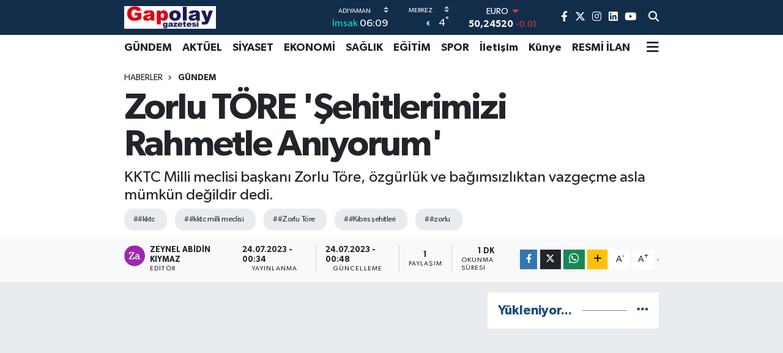

--- FILE ---
content_type: text/html;charset=UTF-8
request_url: https://www.gapolaygazetesi.com/zorlu-sehitlerimizi-rahmetle-aniyorum
body_size: 22565
content:
<!DOCTYPE html>
<html lang="tr" data-theme="flow">
<head>
<link rel="dns-prefetch" href="//www.gapolaygazetesi.com">
<link rel="dns-prefetch" href="//gapolaygazetesicom.teimg.com">
<link rel="dns-prefetch" href="//www.youtube.com">
<link rel="dns-prefetch" href="//static.tebilisim.com">
<link rel="dns-prefetch" href="//platform-api.sharethis.com">
<link rel="dns-prefetch" href="//www.googletagmanager.com">
<link rel="dns-prefetch" href="//www.facebook.com">
<link rel="dns-prefetch" href="//www.twitter.com">
<link rel="dns-prefetch" href="//www.instagram.com">
<link rel="dns-prefetch" href="//www.linkedin.com">
<link rel="dns-prefetch" href="//api.whatsapp.com">
<link rel="dns-prefetch" href="//www.w3.org">
<link rel="dns-prefetch" href="//x.com">
<link rel="dns-prefetch" href="//pinterest.com">
<link rel="dns-prefetch" href="//t.me">
<link rel="dns-prefetch" href="//news.google.com">
<link rel="dns-prefetch" href="//tebilisim.com">
<link rel="dns-prefetch" href="//facebook.com">
<link rel="dns-prefetch" href="//twitter.com">
<link rel="dns-prefetch" href="//www.google.com">

    <meta charset="utf-8">
<title>Zorlu TÖRE &#039;Şehitlerimizi Rahmetle Anıyorum&#039; - Gap Olay Gazetesi - Yürek soğutan gazete&#039; Haber Gündem, Spor, Ekonomi, Eğitim, Sağlık, Siyaset</title>
<meta name="description" content="KKTC Milli meclisi başkanı Zorlu Töre, özgürlük ve bağımsızlıktan vazgeçme asla mümkün değildir dedi.">
<meta name="keywords" content="#kktc, #kktc milli meclisi, #Zorlu Töre, #Kıbrıs şehitleri, #zorlu">
<link rel="canonical" href="https://www.gapolaygazetesi.com/zorlu-sehitlerimizi-rahmetle-aniyorum">
<meta name="viewport" content="width=device-width,initial-scale=1">
<meta name="X-UA-Compatible" content="IE=edge">
<meta name="robots" content="max-image-preview:large">
<meta name="theme-color" content="#122d4a">
<meta name="title" content="Zorlu TÖRE &#039;Şehitlerimizi Rahmetle Anıyorum&#039;">
<meta name="articleSection" content="video">
<meta name="datePublished" content="2023-07-24T00:34:00+03:00">
<meta name="dateModified" content="2023-07-24T00:48:45+03:00">
<meta name="articleAuthor" content="kktc milli meclisi sayfası">
<meta name="author" content="kktc milli meclisi sayfası">
<link rel="amphtml" href="https://www.gapolaygazetesi.com/zorlu-sehitlerimizi-rahmetle-aniyorum/amp">
<meta property="og:site_name" content="Gap Olay Gazetesi - Yürek soğutan gazete&#039; Haber Gündem, Spor, Ekonomi, Eğitim, Sağlık, Siyaset">
<meta property="og:title" content="Zorlu TÖRE &#039;Şehitlerimizi Rahmetle Anıyorum&#039;">
<meta property="og:description" content="KKTC Milli meclisi başkanı Zorlu Töre, özgürlük ve bağımsızlıktan vazgeçme asla mümkün değildir dedi.">
<meta property="og:url" content="https://www.gapolaygazetesi.com/zorlu-sehitlerimizi-rahmetle-aniyorum">
<meta property="og:image" content="https://gapolaygazetesicom.teimg.com/crop/1280x720/gapolaygazetesi-com/uploads/2023/07/zorlu-tore-1.png">
<meta property="og:image:width" content="1280">
<meta property="og:image:height" content="720">
<meta property="og:image:alt" content="Zorlu TÖRE &#039;Şehitlerimizi Rahmetle Anıyorum&#039;">
<meta property="og:article:published_time" content="2023-07-24T00:34:00+03:00">
<meta property="og:article:modified_time" content="2023-07-24T00:48:45+03:00">
<meta property="og:type" content="video">
<meta property="og:video" content="https://www.youtube.com/embed/BaBwvQ4ZBKU">
<meta property="og:video:secure_url" content="https://www.youtube.com/embed/BaBwvQ4ZBKU">
<meta property="og:video:width" content="640">
<meta property="og:video:height" content="360">
<meta name="twitter:card" content="player">
<meta name="twitter:site" content="@gapgazeteci">
<meta name="twitter:title" content="Zorlu TÖRE &#039;Şehitlerimizi Rahmetle Anıyorum&#039;">
<meta name="twitter:description" content="KKTC Milli meclisi başkanı Zorlu Töre, özgürlük ve bağımsızlıktan vazgeçme asla mümkün değildir dedi.">
<meta name="twitter:image" content="https://gapolaygazetesicom.teimg.com/crop/1280x720/gapolaygazetesi-com/uploads/2023/07/zorlu-tore-1.png">
<meta name="twitter:player" content="https://www.youtube.com/embed/BaBwvQ4ZBKU">
<meta name="twitter:player:width" content="640">
<meta name="twitter:player:height" content="360">
<link rel="shortcut icon" type="image/x-icon" href="https://gapolaygazetesicom.teimg.com/gapolaygazetesi-com/uploads/2022/10/gapolay-logo-1.jpeg">
<link rel="manifest" href="https://www.gapolaygazetesi.com/manifest.json?v=6.6.4" />
<link rel="preload" href="https://static.tebilisim.com/flow/assets/css/font-awesome/fa-solid-900.woff2" as="font" type="font/woff2" crossorigin />
<link rel="preload" href="https://static.tebilisim.com/flow/assets/css/font-awesome/fa-brands-400.woff2" as="font" type="font/woff2" crossorigin />
<link rel="preload" href="https://static.tebilisim.com/flow/assets/css/weather-icons/font/weathericons-regular-webfont.woff2" as="font" type="font/woff2" crossorigin />
<link rel="preload" href="https://static.tebilisim.com/flow/vendor/te/fonts/gibson/Gibson-Bold.woff2" as="font" type="font/woff2" crossorigin />
<link rel="preload" href="https://static.tebilisim.com/flow/vendor/te/fonts/gibson/Gibson-BoldItalic.woff2" as="font" type="font/woff2" crossorigin />
<link rel="preload" href="https://static.tebilisim.com/flow/vendor/te/fonts/gibson/Gibson-Italic.woff2" as="font" type="font/woff2" crossorigin />
<link rel="preload" href="https://static.tebilisim.com/flow/vendor/te/fonts/gibson/Gibson-Light.woff2" as="font" type="font/woff2" crossorigin />
<link rel="preload" href="https://static.tebilisim.com/flow/vendor/te/fonts/gibson/Gibson-LightItalic.woff2" as="font" type="font/woff2" crossorigin />
<link rel="preload" href="https://static.tebilisim.com/flow/vendor/te/fonts/gibson/Gibson-SemiBold.woff2" as="font" type="font/woff2" crossorigin />
<link rel="preload" href="https://static.tebilisim.com/flow/vendor/te/fonts/gibson/Gibson-SemiBoldItalic.woff2" as="font" type="font/woff2" crossorigin />
<link rel="preload" href="https://static.tebilisim.com/flow/vendor/te/fonts/gibson/Gibson.woff2" as="font" type="font/woff2" crossorigin />


<link rel="preload" as="style" href="https://static.tebilisim.com/flow/vendor/te/fonts/gibson.css?v=6.6.4">
<link rel="stylesheet" href="https://static.tebilisim.com/flow/vendor/te/fonts/gibson.css?v=6.6.4">

<link rel="preload" as="image" href="https://gapolaygazetesicom.teimg.com/crop/1280x720/gapolaygazetesi-com/uploads/2023/07/zorlu-tore-1.png">
<style>:root {
        --te-link-color: #333;
        --te-link-hover-color: #000;
        --te-font: "Gibson";
        --te-secondary-font: "Gibson";
        --te-h1-font-size: 60px;
        --te-color: #122d4a;
        --te-hover-color: #194c82;
        --mm-ocd-width: 85%!important; /*  Mobil Menü Genişliği */
        --swiper-theme-color: var(--te-color)!important;
        --header-13-color: #ffc107;
    }</style><link rel="preload" as="style" href="https://static.tebilisim.com/flow/assets/vendor/bootstrap/css/bootstrap.min.css?v=6.6.4">
<link rel="stylesheet" href="https://static.tebilisim.com/flow/assets/vendor/bootstrap/css/bootstrap.min.css?v=6.6.4">
<link rel="preload" as="style" href="https://static.tebilisim.com/flow/assets/css/app6.6.4.min.css">
<link rel="stylesheet" href="https://static.tebilisim.com/flow/assets/css/app6.6.4.min.css">

<link defer="defer" async="async" rel="stylesheet" href="https://platform-api.sharethis.com/js/sharethis.js#property=64fde4017199c80012ad7c02&product=sop">


<script type="application/ld+json">{"@context":"https:\/\/schema.org","@type":"WebSite","url":"https:\/\/www.gapolaygazetesi.com","potentialAction":{"@type":"SearchAction","target":"https:\/\/www.gapolaygazetesi.com\/arama?q={query}","query-input":"required name=query"}}</script>

<script type="application/ld+json">{"@context":"https:\/\/schema.org","@type":"NewsMediaOrganization","url":"https:\/\/www.gapolaygazetesi.com","name":"Gap Olay Gazetesi","logo":"https:\/\/gapolaygazetesicom.teimg.com\/gapolaygazetesi-com\/uploads\/2022\/11\/buyuk-gap2olay-logosu.jpg","sameAs":["https:\/\/www.facebook.com\/zeynelabidinkiymaz","https:\/\/www.twitter.com\/gapgazeteci","https:\/\/www.linkedin.com\/in\/zeynel-abidin-k%C4%B1ymaz-59b948262\/","https:\/\/www.youtube.com\/@gapolaygazetesi","https:\/\/www.instagram.com\/zeynelabidinkiymaz"]}</script>

<script type="application/ld+json">{"@context":"https:\/\/schema.org","@graph":[{"@type":"SiteNavigationElement","name":"Ana Sayfa","url":"https:\/\/www.gapolaygazetesi.com","@id":"https:\/\/www.gapolaygazetesi.com"},{"@type":"SiteNavigationElement","name":"G\u00dcNDEM","url":"https:\/\/www.gapolaygazetesi.com\/gundem","@id":"https:\/\/www.gapolaygazetesi.com\/gundem"},{"@type":"SiteNavigationElement","name":"SPOR","url":"https:\/\/www.gapolaygazetesi.com\/spor","@id":"https:\/\/www.gapolaygazetesi.com\/spor"},{"@type":"SiteNavigationElement","name":"EKONOM\u0130","url":"https:\/\/www.gapolaygazetesi.com\/ekonomi","@id":"https:\/\/www.gapolaygazetesi.com\/ekonomi"},{"@type":"SiteNavigationElement","name":"S\u0130YASET","url":"https:\/\/www.gapolaygazetesi.com\/siyaset","@id":"https:\/\/www.gapolaygazetesi.com\/siyaset"},{"@type":"SiteNavigationElement","name":"SA\u011eLIK","url":"https:\/\/www.gapolaygazetesi.com\/saglik","@id":"https:\/\/www.gapolaygazetesi.com\/saglik"},{"@type":"SiteNavigationElement","name":"E\u011e\u0130T\u0130M","url":"https:\/\/www.gapolaygazetesi.com\/egitim","@id":"https:\/\/www.gapolaygazetesi.com\/egitim"},{"@type":"SiteNavigationElement","name":"AKT\u00dcEL","url":"https:\/\/www.gapolaygazetesi.com\/aktuel","@id":"https:\/\/www.gapolaygazetesi.com\/aktuel"},{"@type":"SiteNavigationElement","name":"Ya\u015fam","url":"https:\/\/www.gapolaygazetesi.com\/yasam","@id":"https:\/\/www.gapolaygazetesi.com\/yasam"},{"@type":"SiteNavigationElement","name":"Asayi\u015f","url":"https:\/\/www.gapolaygazetesi.com\/asayis","@id":"https:\/\/www.gapolaygazetesi.com\/asayis"},{"@type":"SiteNavigationElement","name":"RESM\u0130 \u0130LAN","url":"https:\/\/www.gapolaygazetesi.com\/resmi-ilan","@id":"https:\/\/www.gapolaygazetesi.com\/resmi-ilan"},{"@type":"SiteNavigationElement","name":"\u0130leti\u015fim","url":"https:\/\/www.gapolaygazetesi.com\/iletisim","@id":"https:\/\/www.gapolaygazetesi.com\/iletisim"},{"@type":"SiteNavigationElement","name":"K\u00fcnye","url":"https:\/\/www.gapolaygazetesi.com\/kunye","@id":"https:\/\/www.gapolaygazetesi.com\/kunye"},{"@type":"SiteNavigationElement","name":"Gizlilik S\u00f6zle\u015fmesi","url":"https:\/\/www.gapolaygazetesi.com\/gizlilik-sozlesmesi","@id":"https:\/\/www.gapolaygazetesi.com\/gizlilik-sozlesmesi"},{"@type":"SiteNavigationElement","name":"Yazarlar","url":"https:\/\/www.gapolaygazetesi.com\/yazarlar","@id":"https:\/\/www.gapolaygazetesi.com\/yazarlar"},{"@type":"SiteNavigationElement","name":"Foto Galeri","url":"https:\/\/www.gapolaygazetesi.com\/foto-galeri","@id":"https:\/\/www.gapolaygazetesi.com\/foto-galeri"},{"@type":"SiteNavigationElement","name":"Video Galeri","url":"https:\/\/www.gapolaygazetesi.com\/video","@id":"https:\/\/www.gapolaygazetesi.com\/video"},{"@type":"SiteNavigationElement","name":"Biyografiler","url":"https:\/\/www.gapolaygazetesi.com\/biyografi","@id":"https:\/\/www.gapolaygazetesi.com\/biyografi"},{"@type":"SiteNavigationElement","name":"Firma Rehberi","url":"https:\/\/www.gapolaygazetesi.com\/rehber","@id":"https:\/\/www.gapolaygazetesi.com\/rehber"},{"@type":"SiteNavigationElement","name":"Seri \u0130lanlar","url":"https:\/\/www.gapolaygazetesi.com\/ilan","@id":"https:\/\/www.gapolaygazetesi.com\/ilan"},{"@type":"SiteNavigationElement","name":"Vefatlar","url":"https:\/\/www.gapolaygazetesi.com\/vefat","@id":"https:\/\/www.gapolaygazetesi.com\/vefat"},{"@type":"SiteNavigationElement","name":"R\u00f6portajlar","url":"https:\/\/www.gapolaygazetesi.com\/roportaj","@id":"https:\/\/www.gapolaygazetesi.com\/roportaj"},{"@type":"SiteNavigationElement","name":"Anketler","url":"https:\/\/www.gapolaygazetesi.com\/anketler","@id":"https:\/\/www.gapolaygazetesi.com\/anketler"},{"@type":"SiteNavigationElement","name":"Merkez Bug\u00fcn, Yar\u0131n ve 1 Haftal\u0131k Hava Durumu Tahmini","url":"https:\/\/www.gapolaygazetesi.com\/merkez-hava-durumu","@id":"https:\/\/www.gapolaygazetesi.com\/merkez-hava-durumu"},{"@type":"SiteNavigationElement","name":"Merkez Namaz Vakitleri","url":"https:\/\/www.gapolaygazetesi.com\/merkez-namaz-vakitleri","@id":"https:\/\/www.gapolaygazetesi.com\/merkez-namaz-vakitleri"},{"@type":"SiteNavigationElement","name":"Puan Durumu ve Fikst\u00fcr","url":"https:\/\/www.gapolaygazetesi.com\/futbol\/st-super-lig-puan-durumu-ve-fikstur","@id":"https:\/\/www.gapolaygazetesi.com\/futbol\/st-super-lig-puan-durumu-ve-fikstur"}]}</script>

<script type="application/ld+json">{"@context":"https:\/\/schema.org","@type":"BreadcrumbList","itemListElement":[{"@type":"ListItem","position":1,"item":{"@type":"Thing","@id":"https:\/\/www.gapolaygazetesi.com","name":"Haberler"}},{"@type":"ListItem","position":2,"item":{"@type":"Thing","@id":"https:\/\/www.gapolaygazetesi.com\/gundem","name":"G\u00dcNDEM"}},{"@type":"ListItem","position":3,"item":{"@type":"Thing","@id":"https:\/\/www.gapolaygazetesi.com\/zorlu-sehitlerimizi-rahmetle-aniyorum","name":"Zorlu T\u00d6RE '\u015eehitlerimizi Rahmetle An\u0131yorum'"}}]}</script>
<script type="application/ld+json">{"@context":"https:\/\/schema.org","@type":"NewsArticle","headline":"Zorlu T\u00d6RE '\u015eehitlerimizi Rahmetle An\u0131yorum'","articleSection":"G\u00dcNDEM","dateCreated":"2023-07-24T00:34:00+03:00","datePublished":"2023-07-24T00:34:00+03:00","dateModified":"2023-07-24T00:48:45+03:00","wordCount":254,"genre":"news","mainEntityOfPage":{"@type":"WebPage","@id":"https:\/\/www.gapolaygazetesi.com\/zorlu-sehitlerimizi-rahmetle-aniyorum"},"articleBody":"K\u0131br\u0131sta Tuzla k\u00f6y\u00fcnde 1956-1974 y\u0131llar\u0131 aras\u0131nda \u015eehit d\u00fc\u015fen 21 K\u0131br\u0131s\u2019l\u0131 T\u00fcrk, Tuzla \u015eehitli\u011fi\u2019nde d\u00fczenlenen t\u00f6renle an\u0131ld\u0131.\r\n\r\nProtokol s\u0131ras\u0131na g\u00f6re \u00e7elenklerin konmas\u0131yla ba\u015flayan t\u00f6rende, Sayg\u0131 duru\u015fu ve ard\u0131ndan Sayg\u0131 at\u0131\u015f\u0131 yap\u0131ld\u0131, \u0130stiklal Mar\u015f\u0131 e\u015fli\u011finde Bayraklar g\u00f6ndere \u00e7ekildi.\r\n\r\nT\u00f6rende daha sonra Cumhuriyet Meclisi Ba\u015fkan\u0131 Zorlu T\u00f6re konu\u015fma yapt\u0131.\r\n\r\nKKTC Milli meclisi ba\u015fkan\u0131 Zorlu T\u00f6re&nbsp;t\u00f6rende yapt\u0131\u011f\u0131 konu\u015fmas\u0131nda, K\u0131br\u0131s T\u00fcrk halk\u0131n\u0131n b\u00fcy\u00fck direni\u015fler g\u00f6stererek bu g\u00fcnlere geldi\u011fini hat\u0131rlatarak, bu u\u011furda Tuzla\u2019da \u015fehit d\u00fc\u015fenleri rahmetle and\u0131, hayatta olanlara sa\u011fl\u0131kl\u0131 \u00f6m\u00fcrler diledi.\r\n\r\nK\u0131br\u0131s T\u00fcrk halk\u0131n\u0131n ula\u015ft\u0131\u011f\u0131 en b\u00fcy\u00fck zirvenin, 20 Temmuz Bar\u0131\u015f ve \u00d6zg\u00fcrl\u00fck Bayram\u0131n\u0131n ger\u00e7ekle\u015fmesi oldu\u011funa vurgu yapan T\u00f6re, \u00f6zg\u00fcrl\u00fck ve ba\u011f\u0131ms\u0131zl\u0131\u011f\u0131n her \u015feyden \u00f6nemli oldu\u011funu kaydetti ve bunlardan vazge\u00e7menin asla m\u00fcmk\u00fcn olmad\u0131\u011f\u0131n\u0131 belirtti.\r\n\r\n\u201cBa\u011f\u0131ms\u0131zl\u0131ktan taviz vererek, T\u00fcrkiye\u2019nin etkin ve fiili garantisinden vazge\u00e7erek K\u0131br\u0131s\u2019ta bir bar\u0131\u015fa ula\u015f\u0131lamaz\u201d \u015feklinde konu\u015fan Zorlu T\u00f6re, \u201c K\u0131br\u0131s\u2019ta e\u011fer bir anla\u015fma olacaksa 2 e\u015fit egemen devlete dayal\u0131, bir anla\u015fma olacak ve T\u00fcrkiye\u2019nin etkin ve fiili garantisi de suland\u0131r\u0131lmadan devam edecek\u201d dedi","description":"KKTC Milli meclisi ba\u015fkan\u0131 Zorlu T\u00f6re, \u00f6zg\u00fcrl\u00fck ve ba\u011f\u0131ms\u0131zl\u0131ktan vazge\u00e7me asla m\u00fcmk\u00fcn de\u011fildir dedi.","inLanguage":"tr-TR","keywords":["#kktc","#kktc milli meclisi","#Zorlu T\u00f6re","#K\u0131br\u0131s \u015fehitleri","#zorlu"],"image":{"@type":"ImageObject","url":"https:\/\/gapolaygazetesicom.teimg.com\/crop\/1280x720\/gapolaygazetesi-com\/uploads\/2023\/07\/zorlu-tore-1.png","width":"1280","height":"720","caption":"Zorlu T\u00d6RE '\u015eehitlerimizi Rahmetle An\u0131yorum'"},"publishingPrinciples":"https:\/\/www.gapolaygazetesi.com\/gizlilik-sozlesmesi","isFamilyFriendly":"http:\/\/schema.org\/True","isAccessibleForFree":"http:\/\/schema.org\/True","publisher":{"@type":"Organization","name":"Gap Olay Gazetesi","image":"https:\/\/gapolaygazetesicom.teimg.com\/gapolaygazetesi-com\/uploads\/2022\/11\/buyuk-gap2olay-logosu.jpg","logo":{"@type":"ImageObject","url":"https:\/\/gapolaygazetesicom.teimg.com\/gapolaygazetesi-com\/uploads\/2022\/11\/buyuk-gap2olay-logosu.jpg","width":"640","height":"375"}},"author":{"@type":"Person","name":"Zeynel abidin K\u0131ymaz","honorificPrefix":"","jobTitle":"","url":null}}</script>
<script type="application/ld+json">{"@context":"https:\/\/schema.org","@type":"VideoObject","name":"Zorlu T\u00d6RE '\u015eehitlerimizi Rahmetle An\u0131yorum'","genre":"video","inLanguage":"tr-TR","thumbnailUrl":"https:\/\/gapolaygazetesicom.teimg.com\/crop\/250x150\/gapolaygazetesi-com\/uploads\/2023\/07\/zorlu-tore-1.png","embedUrl":"https:\/\/www.youtube.com\/embed\/BaBwvQ4ZBKU","dateCreated":"2023-07-24T00:34:00+03:00","datePublished":"2023-07-24T00:34:00+03:00","dateModified":"2023-07-24T00:48:45+03:00","uploadDate":"2023-07-24T00:34:00+03:00","description":"KKTC Milli meclisi ba\u015fkan\u0131 Zorlu T\u00f6re, \u00f6zg\u00fcrl\u00fck ve ba\u011f\u0131ms\u0131zl\u0131ktan vazge\u00e7me asla m\u00fcmk\u00fcn de\u011fildir dedi.","headline":"Zorlu T\u00d6RE '\u015eehitlerimizi Rahmetle An\u0131yorum'","image":"https:\/\/gapolaygazetesicom.teimg.com\/gapolaygazetesi-com\/uploads\/2023\/07\/zorlu-tore-1.png","mainEntityOfPage":{"@type":"WebPage","@id":"https:\/\/www.gapolaygazetesi.com\/zorlu-sehitlerimizi-rahmetle-aniyorum"},"url":"https:\/\/www.gapolaygazetesi.com\/zorlu-sehitlerimizi-rahmetle-aniyorum"}</script>





<style>
.mega-menu {z-index: 9999 !important;}
@media screen and (min-width: 1620px) {
    .container {width: 1280px!important; max-width: 1280px!important;}
    #ad_36 {margin-right: 15px !important;}
    #ad_9 {margin-left: 15px !important;}
}

@media screen and (min-width: 1325px) and (max-width: 1620px) {
    .container {width: 1100px!important; max-width: 1100px!important;}
    #ad_36 {margin-right: 100px !important;}
    #ad_9 {margin-left: 100px !important;}
}
@media screen and (min-width: 1295px) and (max-width: 1325px) {
    .container {width: 990px!important; max-width: 990px!important;}
    #ad_36 {margin-right: 165px !important;}
    #ad_9 {margin-left: 165px !important;}
}
@media screen and (min-width: 1200px) and (max-width: 1295px) {
    .container {width: 900px!important; max-width: 900px!important;}
    #ad_36 {margin-right: 210px !important;}
    #ad_9 {margin-left: 210px !important;}

}
</style>



<script async data-cfasync="false"
	src="https://www.googletagmanager.com/gtag/js?id=G-NG2D259QHD"></script>
<script data-cfasync="false">
	window.dataLayer = window.dataLayer || [];
	  function gtag(){dataLayer.push(arguments);}
	  gtag('js', new Date());
	  gtag('config', 'G-NG2D259QHD');
</script>




</head>




<body class="d-flex flex-column min-vh-100">

    
    

    <header class="header-8">
    <nav class="top-header navbar navbar-expand-lg navbar-dark bg-te-color py-1">
        <div class="container">
                            <a class="navbar-brand me-0" href="/" title="Gap Olay Gazetesi - Yürek soğutan gazete&#039; Haber Gündem, Spor, Ekonomi, Eğitim, Sağlık, Siyaset">
                <img src="https://gapolaygazetesicom.teimg.com/gapolaygazetesi-com/uploads/2022/11/buyuk-gap2olay-logosu.jpg" alt="Gap Olay Gazetesi - Yürek soğutan gazete&#039; Haber Gündem, Spor, Ekonomi, Eğitim, Sağlık, Siyaset" width="150" height="40" class="light-mode img-fluid flow-logo">
<img src="https://gapolaygazetesicom.teimg.com/gapolaygazetesi-com/uploads/2022/11/buyuk-gap2olay-logosu.jpg" alt="Gap Olay Gazetesi - Yürek soğutan gazete&#039; Haber Gündem, Spor, Ekonomi, Eğitim, Sağlık, Siyaset" width="150" height="40" class="dark-mode img-fluid flow-logo d-none">

            </a>
            
            <div class="header-widgets d-lg-flex justify-content-end align-items-center d-none">

                                    <!-- HAVA DURUMU -->

<input type="hidden" name="widget_setting_weathercity" value="37.74454000,38.26801000" />

    
        
        <div class="prayer-top d-none d-lg-flex justify-content-between flex-column">
            <select class="form-select border-0 bg-transparent text-white" name="city" onchange="window.location.href=this.value">
            <option value="/adana-namaz-vakitleri" >Adana</option>
            <option value="/adiyaman-namaz-vakitleri"  selected >Adıyaman</option>
            <option value="/afyonkarahisar-namaz-vakitleri" >Afyonkarahisar</option>
            <option value="/agri-namaz-vakitleri" >Ağrı</option>
            <option value="/aksaray-namaz-vakitleri" >Aksaray</option>
            <option value="/amasya-namaz-vakitleri" >Amasya</option>
            <option value="/ankara-namaz-vakitleri" >Ankara</option>
            <option value="/antalya-namaz-vakitleri" >Antalya</option>
            <option value="/ardahan-namaz-vakitleri" >Ardahan</option>
            <option value="/artvin-namaz-vakitleri" >Artvin</option>
            <option value="/aydin-namaz-vakitleri" >Aydın</option>
            <option value="/balikesir-namaz-vakitleri" >Balıkesir</option>
            <option value="/bartin-namaz-vakitleri" >Bartın</option>
            <option value="/batman-namaz-vakitleri" >Batman</option>
            <option value="/bayburt-namaz-vakitleri" >Bayburt</option>
            <option value="/bilecik-namaz-vakitleri" >Bilecik</option>
            <option value="/bingol-namaz-vakitleri" >Bingöl</option>
            <option value="/bitlis-namaz-vakitleri" >Bitlis</option>
            <option value="/bolu-namaz-vakitleri" >Bolu</option>
            <option value="/burdur-namaz-vakitleri" >Burdur</option>
            <option value="/bursa-namaz-vakitleri" >Bursa</option>
            <option value="/canakkale-namaz-vakitleri" >Çanakkale</option>
            <option value="/cankiri-namaz-vakitleri" >Çankırı</option>
            <option value="/corum-namaz-vakitleri" >Çorum</option>
            <option value="/denizli-namaz-vakitleri" >Denizli</option>
            <option value="/diyarbakir-namaz-vakitleri" >Diyarbakır</option>
            <option value="/duzce-namaz-vakitleri" >Düzce</option>
            <option value="/edirne-namaz-vakitleri" >Edirne</option>
            <option value="/elazig-namaz-vakitleri" >Elazığ</option>
            <option value="/erzincan-namaz-vakitleri" >Erzincan</option>
            <option value="/erzurum-namaz-vakitleri" >Erzurum</option>
            <option value="/eskisehir-namaz-vakitleri" >Eskişehir</option>
            <option value="/gaziantep-namaz-vakitleri" >Gaziantep</option>
            <option value="/giresun-namaz-vakitleri" >Giresun</option>
            <option value="/gumushane-namaz-vakitleri" >Gümüşhane</option>
            <option value="/hakkari-namaz-vakitleri" >Hakkâri</option>
            <option value="/hatay-namaz-vakitleri" >Hatay</option>
            <option value="/igdir-namaz-vakitleri" >Iğdır</option>
            <option value="/isparta-namaz-vakitleri" >Isparta</option>
            <option value="/istanbul-namaz-vakitleri" >İstanbul</option>
            <option value="/izmir-namaz-vakitleri" >İzmir</option>
            <option value="/kahramanmaras-namaz-vakitleri" >Kahramanmaraş</option>
            <option value="/karabuk-namaz-vakitleri" >Karabük</option>
            <option value="/karaman-namaz-vakitleri" >Karaman</option>
            <option value="/kars-namaz-vakitleri" >Kars</option>
            <option value="/kastamonu-namaz-vakitleri" >Kastamonu</option>
            <option value="/kayseri-namaz-vakitleri" >Kayseri</option>
            <option value="/kilis-namaz-vakitleri" >Kilis</option>
            <option value="/kirikkale-namaz-vakitleri" >Kırıkkale</option>
            <option value="/kirklareli-namaz-vakitleri" >Kırklareli</option>
            <option value="/kirsehir-namaz-vakitleri" >Kırşehir</option>
            <option value="/kocaeli-namaz-vakitleri" >Kocaeli</option>
            <option value="/konya-namaz-vakitleri" >Konya</option>
            <option value="/kutahya-namaz-vakitleri" >Kütahya</option>
            <option value="/malatya-namaz-vakitleri" >Malatya</option>
            <option value="/manisa-namaz-vakitleri" >Manisa</option>
            <option value="/mardin-namaz-vakitleri" >Mardin</option>
            <option value="/mersin-namaz-vakitleri" >Mersin</option>
            <option value="/mugla-namaz-vakitleri" >Muğla</option>
            <option value="/mus-namaz-vakitleri" >Muş</option>
            <option value="/nevsehir-namaz-vakitleri" >Nevşehir</option>
            <option value="/nigde-namaz-vakitleri" >Niğde</option>
            <option value="/ordu-namaz-vakitleri" >Ordu</option>
            <option value="/osmaniye-namaz-vakitleri" >Osmaniye</option>
            <option value="/rize-namaz-vakitleri" >Rize</option>
            <option value="/sakarya-namaz-vakitleri" >Sakarya</option>
            <option value="/samsun-namaz-vakitleri" >Samsun</option>
            <option value="/sanliurfa-namaz-vakitleri" >Şanlıurfa</option>
            <option value="/siirt-namaz-vakitleri" >Siirt</option>
            <option value="/sinop-namaz-vakitleri" >Sinop</option>
            <option value="/sivas-namaz-vakitleri" >Sivas</option>
            <option value="/sirnak-namaz-vakitleri" >Şırnak</option>
            <option value="/tekirdag-namaz-vakitleri" >Tekirdağ</option>
            <option value="/tokat-namaz-vakitleri" >Tokat</option>
            <option value="/trabzon-namaz-vakitleri" >Trabzon</option>
            <option value="/tunceli-namaz-vakitleri" >Tunceli</option>
            <option value="/usak-namaz-vakitleri" >Uşak</option>
            <option value="/van-namaz-vakitleri" >Van</option>
            <option value="/yalova-namaz-vakitleri" >Yalova</option>
            <option value="/yozgat-namaz-vakitleri" >Yozgat</option>
            <option value="/zonguldak-namaz-vakitleri" >Zonguldak</option>
    </select>

                        <div class="text-white text-end"> <span class="text-cyan">İmsak</span> 06:09
            </div>
                    </div>
        <div class="weather-top weather-widget d-none d-lg-flex justify-content-between flex-column">
            <div class="weather">
                <select class="form-select border-0 bg-transparent text-white" name="city">
        <option value="37.69278000,37.86111000" >Besni</option>
        <option value="38.02560000,38.23665000" >Çelikhan</option>
        <option value="37.95000000,39.01667000" >Gerger</option>
        <option value="37.78361000,37.63667000" >Gölbaşı</option>
        <option value="37.78552000,38.62370000" >Kâhta</option>
        <option value="37.74454000,38.26801000"  selected >Merkez</option>
        <option value="37.58194000,38.47417000" >Samsat</option>
        <option value="38.03645000,38.61257000" >Sincik</option>
        <option value="37.79529000,37.91610000" >Tut</option>
    </select>




            </div>
            <div class="weather-degree text-light text-end">
                <img src="//cdn.weatherapi.com/weather/64x64/night/113.png" class="condition" width="26" height="26" alt="4"/>
                <span class="degree text-white">4</span><sup>°</sup>
            </div>
        </div>

    
<div data-location='{"city":"TUXX0014"}' class="d-none"></div>


                    <!-- PİYASALAR -->
        <div class="parite-top position-relative overflow-hidden" style="height: 40px;">
        <div class="newsticker">
            <ul class="newsticker__h4 list-unstyled text-white small" data-header="8">
                <li class="newsticker__item dollar">
                    <div>DOLAR <i class="fa fa-caret-up text-success ms-1"></i> </div>
                    <div class="fw-bold d-inline-block">43,28050</div><span
                        class="text-success d-inline-block ms-1">0.22</span>
                </li>
                <li class="newsticker__item euro">
                    <div>EURO <i class="fa fa-caret-down text-danger ms-1"></i> </div>
                    <div class="fw-bold d-inline-block">50,24520</div><span
                        class="text-danger d-inline-block ms-1">-0.01</span>
                </li>
                <li class="newsticker__item sterlin">
                    <div>STERLİN <i class="fa fa-caret-up text-success ms-1"></i> </div>
                    <div class="fw-bold d-inline-block">57,93420</div><span
                        class="text-success d-inline-block ms-1">0.01</span>
                </li>
                <li class="newsticker__item altin">
                    <div>G.ALTIN <i class="fa fa-caret-down text-danger ms-1"></i> </div>
                    <div class="fw-bold d-inline-block">6392,26000</div><span
                        class="text-danger d-inline-block ms-1">-0.08</span>
                </li>
                <li class="newsticker__item bist">
                    <div>BİST100 <i class="fa fa-caret-minus text-success ms-1"></i></div>
                    <div class="fw-bold d-inline-block">12.457,00</div><span class="text-success d-inline-block ms-1">0</span>
                </li>
                <li class="newsticker__item btc">
                    <div>BITCOIN <i class="fa fa-caret-down text-danger ms-1"></i> </div>
                    <div class="fw-bold d-inline-block">95.594,83</div><span class="text-danger d-inline-block ms-1">-0.98</span>
                </li>
            </ul>
        </div>
    </div>
    

                                
                <div class="top-social-media">
                                        <a href="https://www.facebook.com/zeynelabidinkiymaz" class="ms-2" target="_blank" rel="nofollow noreferrer noopener"><i class="fab fa-facebook-f text-white"></i></a>
                                                            <a href="https://www.twitter.com/gapgazeteci" class="ms-2" target="_blank" rel="nofollow noreferrer noopener"><i class="fab fa-x-twitter text-white"></i></a>
                                                            <a href="https://www.instagram.com/zeynelabidinkiymaz" class="ms-2" target="_blank" rel="nofollow noreferrer noopener"><i class="fab fa-instagram text-white"></i></a>
                                                            <a href="https://www.linkedin.com/in/zeynel-abidin-k%C4%B1ymaz-59b948262/" class="ms-2" target="_blank" rel="nofollow noreferrer noopener"><i class="fab fa-linkedin text-white"></i></a>
                                                            <a href="https://www.youtube.com/@gapolaygazetesi" class="ms-2" target="_blank" rel="nofollow noreferrer noopener"><i class="fab fa-youtube text-white"></i></a>
                                                        </div>
                <div class="search-top">
                    <a href="/arama" class="d-block" title="Ara">
                        <i class="fa fa-search text-white"></i>
                    </a>
                </div>
            </div>
            <ul class="nav d-lg-none px-2">
                
                <li class="nav-item"><a href="/arama" class="me-2 text-white" title="Ara"><i class="fa fa-search fa-lg"></i></a></li>
                <li class="nav-item"><a href="#menu" title="Ana Menü" class="text-white"><i class="fa fa-bars fa-lg"></i></a></li>
            </ul>
        </div>
    </nav>
    <div class="main-menu navbar navbar-expand-lg d-none d-lg-block bg-white">
        <div class="container">
            <ul  class="nav fw-semibold">
        <li class="nav-item   ">
        <a href="/gundem" class="nav-link text-dark" target="_self" title="GÜNDEM">GÜNDEM</a>
        
    </li>
        <li class="nav-item   ">
        <a href="/aktuel" class="nav-link text-dark" target="_self" title="AKTÜEL">AKTÜEL</a>
        
    </li>
        <li class="nav-item   ">
        <a href="/siyaset" class="nav-link text-dark" target="_self" title="SİYASET">SİYASET</a>
        
    </li>
        <li class="nav-item   ">
        <a href="/ekonomi" class="nav-link text-dark" target="_self" title="EKONOMİ">EKONOMİ</a>
        
    </li>
        <li class="nav-item   ">
        <a href="/saglik" class="nav-link text-dark" target="_self" title="SAĞLIK">SAĞLIK</a>
        
    </li>
        <li class="nav-item   ">
        <a href="/egitim" class="nav-link text-dark" target="_self" title="EĞİTİM">EĞİTİM</a>
        
    </li>
        <li class="nav-item   ">
        <a href="/spor" class="nav-link text-dark" target="_self" title="SPOR">SPOR</a>
        
    </li>
        <li class="nav-item   ">
        <a href="/iletisim" class="nav-link text-dark" target="_self" title="İletişim">İletişim</a>
        
    </li>
        <li class="nav-item   ">
        <a href="/kunye" class="nav-link text-dark" target="_self" title="Künye">Künye</a>
        
    </li>
        <li class="nav-item   ">
        <a href="/resmi-ilan" class="nav-link text-dark" target="_self" title="RESMİ İLAN">RESMİ İLAN</a>
        
    </li>
    </ul>

            <ul class="navigation-menu nav d-flex align-items-center">
                
                <li class="nav-item dropdown position-static">
                    <a class="nav-link pe-0 text-dark" data-bs-toggle="dropdown" href="#" aria-haspopup="true"
                        aria-expanded="false" title="Ana Menü">
                        <i class="fa fa-bars fa-lg"></i>
                    </a>
                    <div class="mega-menu dropdown-menu dropdown-menu-end text-capitalize shadow-lg border-0 rounded-0">

    <div class="row g-3 small p-3">

                <div class="col">
            <div class="extra-sections bg-light p-3 border">
                <a href="https://www.gapolaygazetesi.com/adiyaman-nobetci-eczaneler" title="Adıyaman Nöbetçi Eczaneler" class="d-block border-bottom pb-2 mb-2" target="_self"><i class="fa-solid fa-capsules me-2"></i>Adıyaman Nöbetçi Eczaneler</a>
<a href="https://www.gapolaygazetesi.com/adiyaman-hava-durumu" title="Adıyaman Hava Durumu" class="d-block border-bottom pb-2 mb-2" target="_self"><i class="fa-solid fa-cloud-sun me-2"></i>Adıyaman Hava Durumu</a>
<a href="https://www.gapolaygazetesi.com/adiyaman-namaz-vakitleri" title="Adıyaman Namaz Vakitleri" class="d-block border-bottom pb-2 mb-2" target="_self"><i class="fa-solid fa-mosque me-2"></i>Adıyaman Namaz Vakitleri</a>
<a href="https://www.gapolaygazetesi.com/adiyaman-trafik-durumu" title="Adıyaman Trafik Yoğunluk Haritası" class="d-block border-bottom pb-2 mb-2" target="_self"><i class="fa-solid fa-car me-2"></i>Adıyaman Trafik Yoğunluk Haritası</a>
<a href="https://www.gapolaygazetesi.com/futbol/super-lig-puan-durumu-ve-fikstur" title="Süper Lig Puan Durumu ve Fikstür" class="d-block border-bottom pb-2 mb-2" target="_self"><i class="fa-solid fa-chart-bar me-2"></i>Süper Lig Puan Durumu ve Fikstür</a>
<a href="https://www.gapolaygazetesi.com/tum-mansetler" title="Tüm Manşetler" class="d-block border-bottom pb-2 mb-2" target="_self"><i class="fa-solid fa-newspaper me-2"></i>Tüm Manşetler</a>
<a href="https://www.gapolaygazetesi.com/sondakika-haberleri" title="Son Dakika Haberleri" class="d-block border-bottom pb-2 mb-2" target="_self"><i class="fa-solid fa-bell me-2"></i>Son Dakika Haberleri</a>

            </div>
        </div>
        
        <div class="col">
    </div>
<div class="col">
        <a href="/aktuel" class="d-block border-bottom  pb-2 mb-2" target="_self" title="AKTÜEL">AKTÜEL</a>
            <a href="/asayis" class="d-block border-bottom  pb-2 mb-2" target="_self" title="Asayiş">Asayiş</a>
            <a href="/egitim" class="d-block border-bottom  pb-2 mb-2" target="_self" title="EĞİTİM">EĞİTİM</a>
            <a href="/ekonomi" class="d-block border-bottom  pb-2 mb-2" target="_self" title="EKONOMİ">EKONOMİ</a>
            <a href="/gundem" class="d-block border-bottom  pb-2 mb-2" target="_self" title="GÜNDEM">GÜNDEM</a>
            <a href="/saglik" class="d-block border-bottom  pb-2 mb-2" target="_self" title="SAĞLIK">SAĞLIK</a>
            <a href="/siyaset" class="d-block  pb-2 mb-2" target="_self" title="SİYASET">SİYASET</a>
        </div><div class="col">
            <a href="/spor" class="d-block border-bottom  pb-2 mb-2" target="_self" title="SPOR">SPOR</a>
            <a href="/yasam" class="d-block border-bottom  pb-2 mb-2" target="_self" title="Yaşam">Yaşam</a>
        </div>


    </div>

    <div class="p-3 bg-light">
                <a class="me-3"
            href="https://www.facebook.com/zeynelabidinkiymaz" target="_blank" rel="nofollow noreferrer noopener"><i class="fab fa-facebook me-2 text-navy"></i> Facebook</a>
                        <a class="me-3"
            href="https://www.twitter.com/gapgazeteci" target="_blank" rel="nofollow noreferrer noopener"><i class="fab fa-x-twitter "></i> Twitter</a>
                        <a class="me-3"
            href="https://www.instagram.com/zeynelabidinkiymaz" target="_blank" rel="nofollow noreferrer noopener"><i class="fab fa-instagram me-2 text-magenta"></i> Instagram</a>
                        <a class="me-3"
            href="https://www.linkedin.com/in/zeynel-abidin-k%C4%B1ymaz-59b948262/" target="_blank" rel="nofollow noreferrer noopener"><i class="fab fa-linkedin me-2 text-navy"></i> Linkedin</a>
                        <a class="me-3"
            href="https://www.youtube.com/@gapolaygazetesi" target="_blank" rel="nofollow noreferrer noopener"><i class="fab fa-youtube me-2 text-danger"></i> Youtube</a>
                                                <a class="" href="https://api.whatsapp.com/send?phone=05335696768" title="Whatsapp" rel="nofollow noreferrer noopener"><i
            class="fab fa-whatsapp me-2 text-navy"></i> WhatsApp İhbar Hattı</a>    </div>

    <div class="mega-menu-footer p-2 bg-te-color">
        <a class="dropdown-item text-white" href="/kunye" title="Künye / İletişim"><i class="fa fa-id-card me-2"></i> Künye / İletişim</a>
        <a class="dropdown-item text-white" href="/iletisim" title="Bize Ulaşın"><i class="fa fa-envelope me-2"></i> Bize Ulaşın</a>
        <a class="dropdown-item text-white" href="/rss-baglantilari" title="RSS Bağlantıları"><i class="fa fa-rss me-2"></i> RSS Bağlantıları</a>
        <a class="dropdown-item text-white" href="/member/login" title="Üyelik Girişi"><i class="fa fa-user me-2"></i> Üyelik Girişi</a>
    </div>


</div>

                </li>
            </ul>
        </div>
    </div>
    <ul  class="mobile-categories d-lg-none list-inline bg-white">
        <li class="list-inline-item">
        <a href="/gundem" class="text-dark" target="_self" title="GÜNDEM">
                GÜNDEM
        </a>
    </li>
        <li class="list-inline-item">
        <a href="/aktuel" class="text-dark" target="_self" title="AKTÜEL">
                AKTÜEL
        </a>
    </li>
        <li class="list-inline-item">
        <a href="/siyaset" class="text-dark" target="_self" title="SİYASET">
                SİYASET
        </a>
    </li>
        <li class="list-inline-item">
        <a href="/ekonomi" class="text-dark" target="_self" title="EKONOMİ">
                EKONOMİ
        </a>
    </li>
        <li class="list-inline-item">
        <a href="/saglik" class="text-dark" target="_self" title="SAĞLIK">
                SAĞLIK
        </a>
    </li>
        <li class="list-inline-item">
        <a href="/egitim" class="text-dark" target="_self" title="EĞİTİM">
                EĞİTİM
        </a>
    </li>
        <li class="list-inline-item">
        <a href="/spor" class="text-dark" target="_self" title="SPOR">
                SPOR
        </a>
    </li>
        <li class="list-inline-item">
        <a href="/iletisim" class="text-dark" target="_self" title="İletişim">
                İletişim
        </a>
    </li>
        <li class="list-inline-item">
        <a href="/kunye" class="text-dark" target="_self" title="Künye">
                Künye
        </a>
    </li>
        <li class="list-inline-item">
        <a href="/resmi-ilan" class="text-dark" target="_self" title="RESMİ İLAN">
                RESMİ İLAN
        </a>
    </li>
    </ul>

</header>






<main class="single overflow-hidden" style="min-height: 300px">

            
    
    <div class="infinite" data-show-advert="1">

    

    <div class="infinite-item d-block" data-id="3159" data-category-id="1" data-reference="TE\Blog\Models\Post" data-json-url="/service/json/featured-infinite.json">

        

        <div class="post-header pt-3 bg-white">

    <div class="container">

        
        <nav class="meta-category d-flex justify-content-lg-start" style="--bs-breadcrumb-divider: url(&#34;data:image/svg+xml,%3Csvg xmlns='http://www.w3.org/2000/svg' width='8' height='8'%3E%3Cpath d='M2.5 0L1 1.5 3.5 4 1 6.5 2.5 8l4-4-4-4z' fill='%236c757d'/%3E%3C/svg%3E&#34;);" aria-label="breadcrumb">
        <ol class="breadcrumb mb-0">
            <li class="breadcrumb-item"><a href="https://www.gapolaygazetesi.com" class="breadcrumb_link" target="_self">Haberler</a></li>
            <li class="breadcrumb-item active fw-bold" aria-current="page"><a href="/gundem" target="_self" class="breadcrumb_link text-dark" title="GÜNDEM">GÜNDEM</a></li>
        </ol>
</nav>

        <h1 class="h2 fw-bold text-lg-start headline my-2" itemprop="headline">Zorlu TÖRE &#039;Şehitlerimizi Rahmetle Anıyorum&#039;</h1>
        
        <h2 class="lead text-lg-start text-dark my-2 description" itemprop="description">KKTC Milli meclisi başkanı Zorlu Töre, özgürlük ve bağımsızlıktan vazgeçme asla mümkün değildir dedi.</h2>
        
        <div class="news-tags">
        <a href="https://www.gapolaygazetesi.com/haberleri/kktc" title="#kktc" class="news-tags__link" rel="nofollow">##kktc</a>
        <a href="https://www.gapolaygazetesi.com/haberleri/kktc-milli-meclisi" title="#kktc milli meclisi" class="news-tags__link" rel="nofollow">##kktc milli meclisi</a>
        <a href="https://www.gapolaygazetesi.com/haberleri/zorlu-tore" title="#Zorlu Töre" class="news-tags__link" rel="nofollow">##Zorlu Töre</a>
        <a href="https://www.gapolaygazetesi.com/haberleri/kibris-sehitleri" title="#Kıbrıs şehitleri" class="news-tags__link" rel="nofollow">##Kıbrıs şehitleri</a>
        <a href="https://www.gapolaygazetesi.com/haberleri/zorlu" title="#zorlu" class="news-tags__link" rel="nofollow">##zorlu</a>
    </div>

    </div>

    <div class="bg-light py-1">
        <div class="container d-flex justify-content-between align-items-center">

            <div class="meta-author">
            <a href="/muhabir/16/zeynel-abidin-kiymaz" class="d-flex" title="Zeynel abidin Kıymaz" target="_self">
            <img class="me-2 rounded-circle" width="34" height="34" src="[data-uri]"
                loading="lazy" alt="Zeynel abidin Kıymaz">
            <div class="me-3 flex-column align-items-center justify-content-center">
                <div class="fw-bold text-dark">Zeynel abidin Kıymaz</div>
                <div class="info text-dark">Editör</div>
            </div>
        </a>
    
    <div class="box">
    <time class="fw-bold">24.07.2023 - 00:34</time>
    <span class="info">Yayınlanma</span>
</div>
<div class="box">
    <time class="fw-bold">24.07.2023 - 00:48</time>
    <span class="info">Güncelleme</span>
</div>

    <div class="box">
    <span class="fw-bold">1</span>
    <span class="info text-dark">Paylaşım</span>
</div>

    
    <div class="box">
    <span class="fw-bold">1 Dk</span>
    <span class="info text-dark">Okunma Süresi</span>
</div>





</div>


            <div class="share-area justify-content-end align-items-center d-none d-lg-flex">

    <div class="mobile-share-button-container mb-2 d-block d-md-none">
    <button
        class="btn btn-primary btn-sm rounded-0 shadow-sm w-100"
        onclick="handleMobileShare(event, 'Zorlu TÖRE \&#039;Şehitlerimizi Rahmetle Anıyorum\&#039;', 'https://www.gapolaygazetesi.com/zorlu-sehitlerimizi-rahmetle-aniyorum')"
        title="Paylaş"
    >
        <i class="fas fa-share-alt me-2"></i>Paylaş
    </button>
</div>

<div class="social-buttons-new d-none d-md-flex justify-content-between">
    <a
        href="https://www.facebook.com/sharer/sharer.php?u=https%3A%2F%2Fwww.gapolaygazetesi.com%2Fzorlu-sehitlerimizi-rahmetle-aniyorum"
        onclick="initiateDesktopShare(event, 'facebook')"
        class="btn btn-primary btn-sm rounded-0 shadow-sm me-1"
        title="Facebook'ta Paylaş"
        data-platform="facebook"
        data-share-url="https://www.gapolaygazetesi.com/zorlu-sehitlerimizi-rahmetle-aniyorum"
        data-share-title="Zorlu TÖRE &#039;Şehitlerimizi Rahmetle Anıyorum&#039;"
        rel="noreferrer nofollow noopener external"
    >
        <i class="fab fa-facebook-f"></i>
    </a>

    <a
        href="https://x.com/intent/tweet?url=https%3A%2F%2Fwww.gapolaygazetesi.com%2Fzorlu-sehitlerimizi-rahmetle-aniyorum&text=Zorlu+T%C3%96RE+%27%C5%9Eehitlerimizi+Rahmetle+An%C4%B1yorum%27"
        onclick="initiateDesktopShare(event, 'twitter')"
        class="btn btn-dark btn-sm rounded-0 shadow-sm me-1"
        title="X'de Paylaş"
        data-platform="twitter"
        data-share-url="https://www.gapolaygazetesi.com/zorlu-sehitlerimizi-rahmetle-aniyorum"
        data-share-title="Zorlu TÖRE &#039;Şehitlerimizi Rahmetle Anıyorum&#039;"
        rel="noreferrer nofollow noopener external"
    >
        <i class="fab fa-x-twitter text-white"></i>
    </a>

    <a
        href="https://api.whatsapp.com/send?text=Zorlu+T%C3%96RE+%27%C5%9Eehitlerimizi+Rahmetle+An%C4%B1yorum%27+-+https%3A%2F%2Fwww.gapolaygazetesi.com%2Fzorlu-sehitlerimizi-rahmetle-aniyorum"
        onclick="initiateDesktopShare(event, 'whatsapp')"
        class="btn btn-success btn-sm rounded-0 btn-whatsapp shadow-sm me-1"
        title="Whatsapp'ta Paylaş"
        data-platform="whatsapp"
        data-share-url="https://www.gapolaygazetesi.com/zorlu-sehitlerimizi-rahmetle-aniyorum"
        data-share-title="Zorlu TÖRE &#039;Şehitlerimizi Rahmetle Anıyorum&#039;"
        rel="noreferrer nofollow noopener external"
    >
        <i class="fab fa-whatsapp fa-lg"></i>
    </a>

    <div class="dropdown">
        <button class="dropdownButton btn btn-sm rounded-0 btn-warning border-none shadow-sm me-1" type="button" data-bs-toggle="dropdown" name="socialDropdownButton" title="Daha Fazla">
            <i id="icon" class="fa fa-plus"></i>
        </button>

        <ul class="dropdown-menu dropdown-menu-end border-0 rounded-1 shadow">
            <li>
                <a
                    href="https://www.linkedin.com/sharing/share-offsite/?url=https%3A%2F%2Fwww.gapolaygazetesi.com%2Fzorlu-sehitlerimizi-rahmetle-aniyorum"
                    class="dropdown-item"
                    onclick="initiateDesktopShare(event, 'linkedin')"
                    data-platform="linkedin"
                    data-share-url="https://www.gapolaygazetesi.com/zorlu-sehitlerimizi-rahmetle-aniyorum"
                    data-share-title="Zorlu TÖRE &#039;Şehitlerimizi Rahmetle Anıyorum&#039;"
                    rel="noreferrer nofollow noopener external"
                    title="Linkedin"
                >
                    <i class="fab fa-linkedin text-primary me-2"></i>Linkedin
                </a>
            </li>
            <li>
                <a
                    href="https://pinterest.com/pin/create/button/?url=https%3A%2F%2Fwww.gapolaygazetesi.com%2Fzorlu-sehitlerimizi-rahmetle-aniyorum&description=Zorlu+T%C3%96RE+%27%C5%9Eehitlerimizi+Rahmetle+An%C4%B1yorum%27&media="
                    class="dropdown-item"
                    onclick="initiateDesktopShare(event, 'pinterest')"
                    data-platform="pinterest"
                    data-share-url="https://www.gapolaygazetesi.com/zorlu-sehitlerimizi-rahmetle-aniyorum"
                    data-share-title="Zorlu TÖRE &#039;Şehitlerimizi Rahmetle Anıyorum&#039;"
                    rel="noreferrer nofollow noopener external"
                    title="Pinterest"
                >
                    <i class="fab fa-pinterest text-danger me-2"></i>Pinterest
                </a>
            </li>
            <li>
                <a
                    href="https://t.me/share/url?url=https%3A%2F%2Fwww.gapolaygazetesi.com%2Fzorlu-sehitlerimizi-rahmetle-aniyorum&text=Zorlu+T%C3%96RE+%27%C5%9Eehitlerimizi+Rahmetle+An%C4%B1yorum%27"
                    class="dropdown-item"
                    onclick="initiateDesktopShare(event, 'telegram')"
                    data-platform="telegram"
                    data-share-url="https://www.gapolaygazetesi.com/zorlu-sehitlerimizi-rahmetle-aniyorum"
                    data-share-title="Zorlu TÖRE &#039;Şehitlerimizi Rahmetle Anıyorum&#039;"
                    rel="noreferrer nofollow noopener external"
                    title="Telegram"
                >
                    <i class="fab fa-telegram-plane text-primary me-2"></i>Telegram
                </a>
            </li>
            <li class="border-0">
                <a class="dropdown-item" href="javascript:void(0)" onclick="printContent(event)" title="Yazdır">
                    <i class="fas fa-print text-dark me-2"></i>
                    Yazdır
                </a>
            </li>
            <li class="border-0">
                <a class="dropdown-item" href="javascript:void(0)" onclick="copyURL(event, 'https://www.gapolaygazetesi.com/zorlu-sehitlerimizi-rahmetle-aniyorum')" rel="noreferrer nofollow noopener external" title="Bağlantıyı Kopyala">
                    <i class="fas fa-link text-dark me-2"></i>
                    Kopyala
                </a>
            </li>
        </ul>
    </div>
</div>

<script>
    var shareableModelId = 3159;
    var shareableModelClass = 'TE\\Blog\\Models\\Post';

    function shareCount(id, model, platform, url) {
        fetch("https://www.gapolaygazetesi.com/sharecount", {
            method: 'POST',
            headers: {
                'Content-Type': 'application/json',
                'X-CSRF-TOKEN': document.querySelector('meta[name="csrf-token"]')?.getAttribute('content')
            },
            body: JSON.stringify({ id, model, platform, url })
        }).catch(err => console.error('Share count fetch error:', err));
    }

    function goSharePopup(url, title, width = 600, height = 400) {
        const left = (screen.width - width) / 2;
        const top = (screen.height - height) / 2;
        window.open(
            url,
            title,
            `width=${width},height=${height},left=${left},top=${top},resizable=yes,scrollbars=yes`
        );
    }

    async function handleMobileShare(event, title, url) {
        event.preventDefault();

        if (shareableModelId && shareableModelClass) {
            shareCount(shareableModelId, shareableModelClass, 'native_mobile_share', url);
        }

        const isAndroidWebView = navigator.userAgent.includes('Android') && !navigator.share;

        if (isAndroidWebView) {
            window.location.href = 'androidshare://paylas?title=' + encodeURIComponent(title) + '&url=' + encodeURIComponent(url);
            return;
        }

        if (navigator.share) {
            try {
                await navigator.share({ title: title, url: url });
            } catch (error) {
                if (error.name !== 'AbortError') {
                    console.error('Web Share API failed:', error);
                }
            }
        } else {
            alert("Bu cihaz paylaşımı desteklemiyor.");
        }
    }

    function initiateDesktopShare(event, platformOverride = null) {
        event.preventDefault();
        const anchor = event.currentTarget;
        const platform = platformOverride || anchor.dataset.platform;
        const webShareUrl = anchor.href;
        const contentUrl = anchor.dataset.shareUrl || webShareUrl;

        if (shareableModelId && shareableModelClass && platform) {
            shareCount(shareableModelId, shareableModelClass, platform, contentUrl);
        }

        goSharePopup(webShareUrl, platform ? platform.charAt(0).toUpperCase() + platform.slice(1) : "Share");
    }

    function copyURL(event, urlToCopy) {
        event.preventDefault();
        navigator.clipboard.writeText(urlToCopy).then(() => {
            alert('Bağlantı panoya kopyalandı!');
        }).catch(err => {
            console.error('Could not copy text: ', err);
            try {
                const textArea = document.createElement("textarea");
                textArea.value = urlToCopy;
                textArea.style.position = "fixed";
                document.body.appendChild(textArea);
                textArea.focus();
                textArea.select();
                document.execCommand('copy');
                document.body.removeChild(textArea);
                alert('Bağlantı panoya kopyalandı!');
            } catch (fallbackErr) {
                console.error('Fallback copy failed:', fallbackErr);
            }
        });
    }

    function printContent(event) {
        event.preventDefault();

        const triggerElement = event.currentTarget;
        const contextContainer = triggerElement.closest('.infinite-item') || document;

        const header      = contextContainer.querySelector('.post-header');
        const media       = contextContainer.querySelector('.news-section .col-lg-8 .inner, .news-section .col-lg-8 .ratio, .news-section .col-lg-8 iframe');
        const articleBody = contextContainer.querySelector('.article-text');

        if (!header && !media && !articleBody) {
            window.print();
            return;
        }

        let printHtml = '';
        
        if (header) {
            const titleEl = header.querySelector('h1');
            const descEl  = header.querySelector('.description, h2.lead');

            let cleanHeaderHtml = '<div class="printed-header">';
            if (titleEl) cleanHeaderHtml += titleEl.outerHTML;
            if (descEl)  cleanHeaderHtml += descEl.outerHTML;
            cleanHeaderHtml += '</div>';

            printHtml += cleanHeaderHtml;
        }

        if (media) {
            printHtml += media.outerHTML;
        }

        if (articleBody) {
            const articleClone = articleBody.cloneNode(true);
            articleClone.querySelectorAll('.post-flash').forEach(function (el) {
                el.parentNode.removeChild(el);
            });
            printHtml += articleClone.outerHTML;
        }
        const iframe = document.createElement('iframe');
        iframe.style.position = 'fixed';
        iframe.style.right = '0';
        iframe.style.bottom = '0';
        iframe.style.width = '0';
        iframe.style.height = '0';
        iframe.style.border = '0';
        document.body.appendChild(iframe);

        const frameWindow = iframe.contentWindow || iframe;
        const title = document.title || 'Yazdır';
        const headStyles = Array.from(document.querySelectorAll('link[rel="stylesheet"], style'))
            .map(el => el.outerHTML)
            .join('');

        iframe.onload = function () {
            try {
                frameWindow.focus();
                frameWindow.print();
            } finally {
                setTimeout(function () {
                    document.body.removeChild(iframe);
                }, 1000);
            }
        };

        const doc = frameWindow.document;
        doc.open();
        doc.write(`
            <!doctype html>
            <html lang="tr">
                <head>
<link rel="dns-prefetch" href="//www.gapolaygazetesi.com">
<link rel="dns-prefetch" href="//gapolaygazetesicom.teimg.com">
<link rel="dns-prefetch" href="//www.youtube.com">
<link rel="dns-prefetch" href="//static.tebilisim.com">
<link rel="dns-prefetch" href="//platform-api.sharethis.com">
<link rel="dns-prefetch" href="//www.googletagmanager.com">
<link rel="dns-prefetch" href="//www.facebook.com">
<link rel="dns-prefetch" href="//www.twitter.com">
<link rel="dns-prefetch" href="//www.instagram.com">
<link rel="dns-prefetch" href="//www.linkedin.com">
<link rel="dns-prefetch" href="//api.whatsapp.com">
<link rel="dns-prefetch" href="//www.w3.org">
<link rel="dns-prefetch" href="//x.com">
<link rel="dns-prefetch" href="//pinterest.com">
<link rel="dns-prefetch" href="//t.me">
<link rel="dns-prefetch" href="//news.google.com">
<link rel="dns-prefetch" href="//tebilisim.com">
<link rel="dns-prefetch" href="//facebook.com">
<link rel="dns-prefetch" href="//twitter.com">
<link rel="dns-prefetch" href="//www.google.com">
                    <meta charset="utf-8">
                    <title>${title}</title>
                    ${headStyles}
                    <style>
                        html, body {
                            margin: 0;
                            padding: 0;
                            background: #ffffff;
                        }
                        .printed-article {
                            margin: 0;
                            padding: 20px;
                            box-shadow: none;
                            background: #ffffff;
                        }
                    </style>
                </head>
                <body>
                    <div class="printed-article">
                        ${printHtml}
                    </div>
                </body>
            </html>
        `);
        doc.close();
    }

    var dropdownButton = document.querySelector('.dropdownButton');
    if (dropdownButton) {
        var icon = dropdownButton.querySelector('#icon');
        var parentDropdown = dropdownButton.closest('.dropdown');
        if (parentDropdown && icon) {
            parentDropdown.addEventListener('show.bs.dropdown', function () {
                icon.classList.remove('fa-plus');
                icon.classList.add('fa-minus');
            });
            parentDropdown.addEventListener('hide.bs.dropdown', function () {
                icon.classList.remove('fa-minus');
                icon.classList.add('fa-plus');
            });
        }
    }
</script>

    
        
            <a href="#" title="Metin boyutunu küçült" class="te-textDown btn btn-sm btn-white rounded-0 me-1">A<sup>-</sup></a>
            <a href="#" title="Metin boyutunu büyüt" class="te-textUp btn btn-sm btn-white rounded-0 me-1">A<sup>+</sup></a>

                        <a href="https://news.google.com/publications/CAAqBwgKMOfvugsw9IrSAw" title="Abone Ol" target="_blank">
                <img src="https://www.gapolaygazetesi.com/themes/flow/assets/img/google-news-icon.svg" loading="lazy" class="img-fluid" width="34" height="34" alt="Google News">
            </a>
            
        

    
</div>



        </div>


    </div>


</div>




        <div class="container g-0 g-sm-4">

            <div class="news-section overflow-hidden mt-lg-3">
                <div class="row g-3">
                    <div class="col-lg-8">

                        <div class="ratio ratio-16x9">
        <iframe width="560" height="315" src="https://www.youtube.com/embed/BaBwvQ4ZBKU" title="YouTube video player" frameborder="0" allow="accelerometer; autoplay; clipboard-write; encrypted-media; gyroscope; picture-in-picture; web-share" allowfullscreen style="position:absolute;top:0;left:0;width:100%;height:100%"></iframe>
    </div>





                        <div class="d-flex d-lg-none justify-content-between align-items-center p-2">

    <div class="mobile-share-button-container mb-2 d-block d-md-none">
    <button
        class="btn btn-primary btn-sm rounded-0 shadow-sm w-100"
        onclick="handleMobileShare(event, 'Zorlu TÖRE \&#039;Şehitlerimizi Rahmetle Anıyorum\&#039;', 'https://www.gapolaygazetesi.com/zorlu-sehitlerimizi-rahmetle-aniyorum')"
        title="Paylaş"
    >
        <i class="fas fa-share-alt me-2"></i>Paylaş
    </button>
</div>

<div class="social-buttons-new d-none d-md-flex justify-content-between">
    <a
        href="https://www.facebook.com/sharer/sharer.php?u=https%3A%2F%2Fwww.gapolaygazetesi.com%2Fzorlu-sehitlerimizi-rahmetle-aniyorum"
        onclick="initiateDesktopShare(event, 'facebook')"
        class="btn btn-primary btn-sm rounded-0 shadow-sm me-1"
        title="Facebook'ta Paylaş"
        data-platform="facebook"
        data-share-url="https://www.gapolaygazetesi.com/zorlu-sehitlerimizi-rahmetle-aniyorum"
        data-share-title="Zorlu TÖRE &#039;Şehitlerimizi Rahmetle Anıyorum&#039;"
        rel="noreferrer nofollow noopener external"
    >
        <i class="fab fa-facebook-f"></i>
    </a>

    <a
        href="https://x.com/intent/tweet?url=https%3A%2F%2Fwww.gapolaygazetesi.com%2Fzorlu-sehitlerimizi-rahmetle-aniyorum&text=Zorlu+T%C3%96RE+%27%C5%9Eehitlerimizi+Rahmetle+An%C4%B1yorum%27"
        onclick="initiateDesktopShare(event, 'twitter')"
        class="btn btn-dark btn-sm rounded-0 shadow-sm me-1"
        title="X'de Paylaş"
        data-platform="twitter"
        data-share-url="https://www.gapolaygazetesi.com/zorlu-sehitlerimizi-rahmetle-aniyorum"
        data-share-title="Zorlu TÖRE &#039;Şehitlerimizi Rahmetle Anıyorum&#039;"
        rel="noreferrer nofollow noopener external"
    >
        <i class="fab fa-x-twitter text-white"></i>
    </a>

    <a
        href="https://api.whatsapp.com/send?text=Zorlu+T%C3%96RE+%27%C5%9Eehitlerimizi+Rahmetle+An%C4%B1yorum%27+-+https%3A%2F%2Fwww.gapolaygazetesi.com%2Fzorlu-sehitlerimizi-rahmetle-aniyorum"
        onclick="initiateDesktopShare(event, 'whatsapp')"
        class="btn btn-success btn-sm rounded-0 btn-whatsapp shadow-sm me-1"
        title="Whatsapp'ta Paylaş"
        data-platform="whatsapp"
        data-share-url="https://www.gapolaygazetesi.com/zorlu-sehitlerimizi-rahmetle-aniyorum"
        data-share-title="Zorlu TÖRE &#039;Şehitlerimizi Rahmetle Anıyorum&#039;"
        rel="noreferrer nofollow noopener external"
    >
        <i class="fab fa-whatsapp fa-lg"></i>
    </a>

    <div class="dropdown">
        <button class="dropdownButton btn btn-sm rounded-0 btn-warning border-none shadow-sm me-1" type="button" data-bs-toggle="dropdown" name="socialDropdownButton" title="Daha Fazla">
            <i id="icon" class="fa fa-plus"></i>
        </button>

        <ul class="dropdown-menu dropdown-menu-end border-0 rounded-1 shadow">
            <li>
                <a
                    href="https://www.linkedin.com/sharing/share-offsite/?url=https%3A%2F%2Fwww.gapolaygazetesi.com%2Fzorlu-sehitlerimizi-rahmetle-aniyorum"
                    class="dropdown-item"
                    onclick="initiateDesktopShare(event, 'linkedin')"
                    data-platform="linkedin"
                    data-share-url="https://www.gapolaygazetesi.com/zorlu-sehitlerimizi-rahmetle-aniyorum"
                    data-share-title="Zorlu TÖRE &#039;Şehitlerimizi Rahmetle Anıyorum&#039;"
                    rel="noreferrer nofollow noopener external"
                    title="Linkedin"
                >
                    <i class="fab fa-linkedin text-primary me-2"></i>Linkedin
                </a>
            </li>
            <li>
                <a
                    href="https://pinterest.com/pin/create/button/?url=https%3A%2F%2Fwww.gapolaygazetesi.com%2Fzorlu-sehitlerimizi-rahmetle-aniyorum&description=Zorlu+T%C3%96RE+%27%C5%9Eehitlerimizi+Rahmetle+An%C4%B1yorum%27&media="
                    class="dropdown-item"
                    onclick="initiateDesktopShare(event, 'pinterest')"
                    data-platform="pinterest"
                    data-share-url="https://www.gapolaygazetesi.com/zorlu-sehitlerimizi-rahmetle-aniyorum"
                    data-share-title="Zorlu TÖRE &#039;Şehitlerimizi Rahmetle Anıyorum&#039;"
                    rel="noreferrer nofollow noopener external"
                    title="Pinterest"
                >
                    <i class="fab fa-pinterest text-danger me-2"></i>Pinterest
                </a>
            </li>
            <li>
                <a
                    href="https://t.me/share/url?url=https%3A%2F%2Fwww.gapolaygazetesi.com%2Fzorlu-sehitlerimizi-rahmetle-aniyorum&text=Zorlu+T%C3%96RE+%27%C5%9Eehitlerimizi+Rahmetle+An%C4%B1yorum%27"
                    class="dropdown-item"
                    onclick="initiateDesktopShare(event, 'telegram')"
                    data-platform="telegram"
                    data-share-url="https://www.gapolaygazetesi.com/zorlu-sehitlerimizi-rahmetle-aniyorum"
                    data-share-title="Zorlu TÖRE &#039;Şehitlerimizi Rahmetle Anıyorum&#039;"
                    rel="noreferrer nofollow noopener external"
                    title="Telegram"
                >
                    <i class="fab fa-telegram-plane text-primary me-2"></i>Telegram
                </a>
            </li>
            <li class="border-0">
                <a class="dropdown-item" href="javascript:void(0)" onclick="printContent(event)" title="Yazdır">
                    <i class="fas fa-print text-dark me-2"></i>
                    Yazdır
                </a>
            </li>
            <li class="border-0">
                <a class="dropdown-item" href="javascript:void(0)" onclick="copyURL(event, 'https://www.gapolaygazetesi.com/zorlu-sehitlerimizi-rahmetle-aniyorum')" rel="noreferrer nofollow noopener external" title="Bağlantıyı Kopyala">
                    <i class="fas fa-link text-dark me-2"></i>
                    Kopyala
                </a>
            </li>
        </ul>
    </div>
</div>

<script>
    var shareableModelId = 3159;
    var shareableModelClass = 'TE\\Blog\\Models\\Post';

    function shareCount(id, model, platform, url) {
        fetch("https://www.gapolaygazetesi.com/sharecount", {
            method: 'POST',
            headers: {
                'Content-Type': 'application/json',
                'X-CSRF-TOKEN': document.querySelector('meta[name="csrf-token"]')?.getAttribute('content')
            },
            body: JSON.stringify({ id, model, platform, url })
        }).catch(err => console.error('Share count fetch error:', err));
    }

    function goSharePopup(url, title, width = 600, height = 400) {
        const left = (screen.width - width) / 2;
        const top = (screen.height - height) / 2;
        window.open(
            url,
            title,
            `width=${width},height=${height},left=${left},top=${top},resizable=yes,scrollbars=yes`
        );
    }

    async function handleMobileShare(event, title, url) {
        event.preventDefault();

        if (shareableModelId && shareableModelClass) {
            shareCount(shareableModelId, shareableModelClass, 'native_mobile_share', url);
        }

        const isAndroidWebView = navigator.userAgent.includes('Android') && !navigator.share;

        if (isAndroidWebView) {
            window.location.href = 'androidshare://paylas?title=' + encodeURIComponent(title) + '&url=' + encodeURIComponent(url);
            return;
        }

        if (navigator.share) {
            try {
                await navigator.share({ title: title, url: url });
            } catch (error) {
                if (error.name !== 'AbortError') {
                    console.error('Web Share API failed:', error);
                }
            }
        } else {
            alert("Bu cihaz paylaşımı desteklemiyor.");
        }
    }

    function initiateDesktopShare(event, platformOverride = null) {
        event.preventDefault();
        const anchor = event.currentTarget;
        const platform = platformOverride || anchor.dataset.platform;
        const webShareUrl = anchor.href;
        const contentUrl = anchor.dataset.shareUrl || webShareUrl;

        if (shareableModelId && shareableModelClass && platform) {
            shareCount(shareableModelId, shareableModelClass, platform, contentUrl);
        }

        goSharePopup(webShareUrl, platform ? platform.charAt(0).toUpperCase() + platform.slice(1) : "Share");
    }

    function copyURL(event, urlToCopy) {
        event.preventDefault();
        navigator.clipboard.writeText(urlToCopy).then(() => {
            alert('Bağlantı panoya kopyalandı!');
        }).catch(err => {
            console.error('Could not copy text: ', err);
            try {
                const textArea = document.createElement("textarea");
                textArea.value = urlToCopy;
                textArea.style.position = "fixed";
                document.body.appendChild(textArea);
                textArea.focus();
                textArea.select();
                document.execCommand('copy');
                document.body.removeChild(textArea);
                alert('Bağlantı panoya kopyalandı!');
            } catch (fallbackErr) {
                console.error('Fallback copy failed:', fallbackErr);
            }
        });
    }

    function printContent(event) {
        event.preventDefault();

        const triggerElement = event.currentTarget;
        const contextContainer = triggerElement.closest('.infinite-item') || document;

        const header      = contextContainer.querySelector('.post-header');
        const media       = contextContainer.querySelector('.news-section .col-lg-8 .inner, .news-section .col-lg-8 .ratio, .news-section .col-lg-8 iframe');
        const articleBody = contextContainer.querySelector('.article-text');

        if (!header && !media && !articleBody) {
            window.print();
            return;
        }

        let printHtml = '';
        
        if (header) {
            const titleEl = header.querySelector('h1');
            const descEl  = header.querySelector('.description, h2.lead');

            let cleanHeaderHtml = '<div class="printed-header">';
            if (titleEl) cleanHeaderHtml += titleEl.outerHTML;
            if (descEl)  cleanHeaderHtml += descEl.outerHTML;
            cleanHeaderHtml += '</div>';

            printHtml += cleanHeaderHtml;
        }

        if (media) {
            printHtml += media.outerHTML;
        }

        if (articleBody) {
            const articleClone = articleBody.cloneNode(true);
            articleClone.querySelectorAll('.post-flash').forEach(function (el) {
                el.parentNode.removeChild(el);
            });
            printHtml += articleClone.outerHTML;
        }
        const iframe = document.createElement('iframe');
        iframe.style.position = 'fixed';
        iframe.style.right = '0';
        iframe.style.bottom = '0';
        iframe.style.width = '0';
        iframe.style.height = '0';
        iframe.style.border = '0';
        document.body.appendChild(iframe);

        const frameWindow = iframe.contentWindow || iframe;
        const title = document.title || 'Yazdır';
        const headStyles = Array.from(document.querySelectorAll('link[rel="stylesheet"], style'))
            .map(el => el.outerHTML)
            .join('');

        iframe.onload = function () {
            try {
                frameWindow.focus();
                frameWindow.print();
            } finally {
                setTimeout(function () {
                    document.body.removeChild(iframe);
                }, 1000);
            }
        };

        const doc = frameWindow.document;
        doc.open();
        doc.write(`
            <!doctype html>
            <html lang="tr">
                <head>
<link rel="dns-prefetch" href="//www.gapolaygazetesi.com">
<link rel="dns-prefetch" href="//gapolaygazetesicom.teimg.com">
<link rel="dns-prefetch" href="//www.youtube.com">
<link rel="dns-prefetch" href="//static.tebilisim.com">
<link rel="dns-prefetch" href="//platform-api.sharethis.com">
<link rel="dns-prefetch" href="//www.googletagmanager.com">
<link rel="dns-prefetch" href="//www.facebook.com">
<link rel="dns-prefetch" href="//www.twitter.com">
<link rel="dns-prefetch" href="//www.instagram.com">
<link rel="dns-prefetch" href="//www.linkedin.com">
<link rel="dns-prefetch" href="//api.whatsapp.com">
<link rel="dns-prefetch" href="//www.w3.org">
<link rel="dns-prefetch" href="//x.com">
<link rel="dns-prefetch" href="//pinterest.com">
<link rel="dns-prefetch" href="//t.me">
<link rel="dns-prefetch" href="//news.google.com">
<link rel="dns-prefetch" href="//tebilisim.com">
<link rel="dns-prefetch" href="//facebook.com">
<link rel="dns-prefetch" href="//twitter.com">
<link rel="dns-prefetch" href="//www.google.com">
                    <meta charset="utf-8">
                    <title>${title}</title>
                    ${headStyles}
                    <style>
                        html, body {
                            margin: 0;
                            padding: 0;
                            background: #ffffff;
                        }
                        .printed-article {
                            margin: 0;
                            padding: 20px;
                            box-shadow: none;
                            background: #ffffff;
                        }
                    </style>
                </head>
                <body>
                    <div class="printed-article">
                        ${printHtml}
                    </div>
                </body>
            </html>
        `);
        doc.close();
    }

    var dropdownButton = document.querySelector('.dropdownButton');
    if (dropdownButton) {
        var icon = dropdownButton.querySelector('#icon');
        var parentDropdown = dropdownButton.closest('.dropdown');
        if (parentDropdown && icon) {
            parentDropdown.addEventListener('show.bs.dropdown', function () {
                icon.classList.remove('fa-plus');
                icon.classList.add('fa-minus');
            });
            parentDropdown.addEventListener('hide.bs.dropdown', function () {
                icon.classList.remove('fa-minus');
                icon.classList.add('fa-plus');
            });
        }
    }
</script>

    
        
        <div class="google-news share-are text-end">

            <a href="#" title="Metin boyutunu küçült" class="te-textDown btn btn-sm btn-white rounded-0 me-1">A<sup>-</sup></a>
            <a href="#" title="Metin boyutunu büyüt" class="te-textUp btn btn-sm btn-white rounded-0 me-1">A<sup>+</sup></a>

                        <a href="https://news.google.com/publications/CAAqBwgKMOfvugsw9IrSAw" title="Abone Ol" target="_blank">
                <img src="https://www.gapolaygazetesi.com/themes/flow/assets/img/google-news-icon.svg" loading="lazy" class="img-fluid" width="34" height="34" alt="Google News">
            </a>
            
        </div>
        

    
</div>


                        <div class="card border-0 rounded-0 mb-3">
                            <div class="article-text container-padding" data-text-id="3159" property="articleBody">
                                
                                <p>Kıbrısta Tuzla köyünde 1956-1974 yılları arasında Şehit düşen 21 Kıbrıs’lı Türk, Tuzla Şehitliği’nde düzenlenen törenle anıldı.</p>

<p>Protokol sırasına göre çelenklerin konmasıyla başlayan törende, Saygı duruşu ve ardından Saygı atışı yapıldı, İstiklal Marşı eşliğinde Bayraklar göndere çekildi.</p>

<p><strong>Törende daha sonra Cumhuriyet Meclisi Başkanı Zorlu Töre konuşma yaptı.</strong></p><div id="ad_121" data-channel="121" data-advert="temedya" data-rotation="120" class="mb-3 text-center"></div>
                                <div id="ad_121_mobile" data-channel="121" data-advert="temedya" data-rotation="120" class="mb-3 text-center"></div>

<p>KKTC Milli meclisi başkanı Zorlu Töre&nbsp;törende yaptığı konuşmasında, Kıbrıs Türk halkının büyük direnişler göstererek bu günlere geldiğini hatırlatarak, bu uğurda Tuzla’da şehit düşenleri rahmetle andı, hayatta olanlara sağlıklı ömürler diledi.</p><div class="post-flash">
        <!--<h3 class="post-flash__title">Gözden kaçırmayın</h3>-->
                <a class="d-block bg-danger text-light my-3 p-1" href="/yusuf-babar-kanun-teklifi-sevindirici" title="Yusuf Babar &#039;KANUN TEKLİFİ SEVİNDİRİCİ&#039;" target="_self">
            <div class="row g-0 align-items-center">
            <div class="col-5 col-sm-3">
                <img src="https://gapolaygazetesicom.teimg.com/crop/250x150/gapolaygazetesi-com/uploads/2025/04/yusuf-babar.jpg" loading="lazy" width="860" height="504" alt="Yusuf Babar &#039;KANUN TEKLİFİ SEVİNDİRİCİ&#039;" class="img-fluid">
            </div>
            <div class="col-7 col-sm-9">
                <div class="post-flash-heading p-2">
                <div class="title-3-line mb-0 mb-md-2 fw-bold lh-sm text-white">Yusuf Babar &#039;KANUN TEKLİFİ SEVİNDİRİCİ&#039;</div>
                <div class="btn btn-white text-danger btn-sm fw-bold d-none d-md-inline border-0" style="background-color: #fff!important ">İçeriği Görüntüle <i class="fa fa-arrow-right ps-2"></i></div>
                </div>
            </div>
            </div>
        </a>
            </div>


<p>Kıbrıs Türk halkının ulaştığı en büyük zirvenin, 20 Temmuz Barış ve Özgürlük Bayramının gerçekleşmesi olduğuna vurgu yapan <strong>Töre, özgürlük ve bağımsızlığın her şeyden önemli olduğunu kaydetti ve bunlardan vazgeçmenin asla mümkün</strong> olmadığını belirtti.</p>

<p>“Bağımsızlıktan taviz vererek, Türkiye’nin etkin ve fiili garantisinden vazgeçerek Kıbrıs’ta bir barışa ulaşılamaz” şeklinde konuşan Zorlu Töre, “ Kıbrıs’ta eğer bir anlaşma olacaksa 2 eşit egemen devlete dayalı, bir anlaşma olacak ve Türkiye’nin etkin ve fiili garantisi de sulandırılmadan devam edecek” dedi</p></p><div class="article-source py-3 small border-top ">
            <span class="source-name pe-3"><strong>Kaynak: </strong>kktc milli meclisi sayfası</span>
    </div>

                                                                <div id="ad_138" data-channel="138" data-advert="temedya" data-rotation="120" class="d-none d-sm-flex flex-column align-items-center justify-content-start text-center mx-auto overflow-hidden my-3" data-affix="0" style="width: 728px;height: 90px;" data-width="728" data-height="90"></div><div id="ad_138_mobile" data-channel="138" data-advert="temedya" data-rotation="120" class="d-flex d-sm-none flex-column align-items-center justify-content-start text-center mx-auto overflow-hidden my-3" data-affix="0" style="width: 300px;height: 50px;" data-width="300" data-height="50"></div>
                            </div>
                        </div>

                        <div class="editors-choice my-3">
        <div class="row g-2">
                                </div>
    </div>





                        <div class="author-box my-3 p-3 bg-white">
        <div class="d-flex">
            <div class="flex-shrink-0">
                <a href="/muhabir/16/zeynel-abidin-kiymaz" title="Zeynel abidin Kıymaz">
                    <img class="img-fluid rounded-circle" width="96" height="96"
                        src="[data-uri]" loading="lazy"
                        alt="Zeynel abidin Kıymaz">
                </a>
            </div>
            <div class="flex-grow-1 align-self-center ms-3">
                <div class="text-dark small text-uppercase">Editör Hakkında</div>
                <div class="h4"><a href="/muhabir/16/zeynel-abidin-kiymaz" title="Zeynel abidin Kıymaz">Zeynel abidin Kıymaz</a></div>
                <div class="text-secondary small show-all-text mb-2"></div>

                <div class="social-buttons d-flex justify-content-start">
                                            <a href="/cdn-cgi/l/email-protection#c9b3acb0a7aca5a8aba0ada0a7a2a0b0a4a8b389aea4a8a0a5e7aaa6a4" class="btn btn-outline-dark btn-sm me-1 rounded-1" title="E-Mail" target="_blank"><i class="fa fa-envelope"></i></a>
                                                                                                                                        </div>

            </div>
        </div>
    </div>





                        <div class="related-news my-3 bg-white p-3">
    <div class="section-title d-flex mb-3 align-items-center">
        <div class="h2 lead flex-shrink-1 text-te-color m-0 text-nowrap fw-bold">Bunlar da ilginizi çekebilir</div>
        <div class="flex-grow-1 title-line ms-3"></div>
    </div>
    <div class="row g-3">
                <div class="col-6 col-lg-4">
            <a href="/kar-yagisi-nedeniyle-bazi-ilceler-ve-koylerde-egitime-1-gun-ara-verildi" title="Kar yağışı nedeniyle bazı ilçeler ve köylerde eğitime 1 gün ara verildi" target="_self">
                <img class="img-fluid" src="https://gapolaygazetesicom.teimg.com/crop/250x150/gapolaygazetesi-com/uploads/2026/01/kar-yagisi.jpg" width="860" height="504" alt="Kar yağışı nedeniyle bazı ilçeler ve köylerde eğitime 1 gün ara verildi"></a>
                <h3 class="h5 mt-1">
                    <a href="/kar-yagisi-nedeniyle-bazi-ilceler-ve-koylerde-egitime-1-gun-ara-verildi" title="Kar yağışı nedeniyle bazı ilçeler ve köylerde eğitime 1 gün ara verildi" target="_self">Kar yağışı nedeniyle bazı ilçeler ve köylerde eğitime 1 gün ara verildi</a>
                </h3>
            </a>
        </div>
                <div class="col-6 col-lg-4">
            <a href="/ak-parti-gazeteciler-gununde-gazetecilerle" title="AK parti, gazeteciler gününde Gazetecilerle" target="_self">
                <img class="img-fluid" src="https://gapolaygazetesicom.teimg.com/crop/250x150/gapolaygazetesi-com/uploads/2026/01/ak-par.jpg" width="860" height="504" alt="AK parti, gazeteciler gününde Gazetecilerle"></a>
                <h3 class="h5 mt-1">
                    <a href="/ak-parti-gazeteciler-gununde-gazetecilerle" title="AK parti, gazeteciler gününde Gazetecilerle" target="_self">AK parti, gazeteciler gününde Gazetecilerle</a>
                </h3>
            </a>
        </div>
                <div class="col-6 col-lg-4">
            <a href="/500-bin-konut-kurasi-adiyamanda-cekilecek" title="500 bin konut kurası Adıyaman&#039;da çekilecek" target="_self">
                <img class="img-fluid" src="https://gapolaygazetesicom.teimg.com/crop/250x150/gapolaygazetesi-com/uploads/2025/03/mustafa-alkayis-9.jpeg" width="860" height="504" alt="500 bin konut kurası Adıyaman&#039;da çekilecek"></a>
                <h3 class="h5 mt-1">
                    <a href="/500-bin-konut-kurasi-adiyamanda-cekilecek" title="500 bin konut kurası Adıyaman&#039;da çekilecek" target="_self">500 bin konut kurası Adıyaman&#039;da çekilecek</a>
                </h3>
            </a>
        </div>
                <div class="col-6 col-lg-4">
            <a href="/sessiz-avci-kukuma-baykusu-adiyamanda-goruntulendi" title="Sessiz Avcı Kukuma Baykuşu Adıyaman’da görüntülendi" target="_self">
                <img class="img-fluid" src="https://gapolaygazetesicom.teimg.com/crop/250x150/gapolaygazetesi-com/uploads/2025/12/kukuma-1.jpg" width="860" height="504" alt="Sessiz Avcı Kukuma Baykuşu Adıyaman’da görüntülendi"></a>
                <h3 class="h5 mt-1">
                    <a href="/sessiz-avci-kukuma-baykusu-adiyamanda-goruntulendi" title="Sessiz Avcı Kukuma Baykuşu Adıyaman’da görüntülendi" target="_self">Sessiz Avcı Kukuma Baykuşu Adıyaman’da görüntülendi</a>
                </h3>
            </a>
        </div>
                <div class="col-6 col-lg-4">
            <a href="/hasim-asnuk-mucbir-sebep-suresi-uzatilmali" title="Haşim Asnuk ‘Mücbir sebep süresi uzatılmalı’" target="_self">
                <img class="img-fluid" src="https://gapolaygazetesicom.teimg.com/crop/250x150/gapolaygazetesi-com/uploads/2025/04/hasim-asnuk.jpg" width="860" height="504" alt="Haşim Asnuk ‘Mücbir sebep süresi uzatılmalı’"></a>
                <h3 class="h5 mt-1">
                    <a href="/hasim-asnuk-mucbir-sebep-suresi-uzatilmali" title="Haşim Asnuk ‘Mücbir sebep süresi uzatılmalı’" target="_self">Haşim Asnuk ‘Mücbir sebep süresi uzatılmalı’</a>
                </h3>
            </a>
        </div>
                <div class="col-6 col-lg-4">
            <a href="/adiyamanin-maskot-isimlerinden-polis-emel-hayatini-kaybetti" title="Adıyaman&#039;ın maskot isimlerinden &#039;Polis Emel&#039; hayatını kaybetti" target="_self">
                <img class="img-fluid" src="https://gapolaygazetesicom.teimg.com/crop/250x150/gapolaygazetesi-com/uploads/2025/12/emel.jpg" width="860" height="504" alt="Adıyaman&#039;ın maskot isimlerinden &#039;Polis Emel&#039; hayatını kaybetti"></a>
                <h3 class="h5 mt-1">
                    <a href="/adiyamanin-maskot-isimlerinden-polis-emel-hayatini-kaybetti" title="Adıyaman&#039;ın maskot isimlerinden &#039;Polis Emel&#039; hayatını kaybetti" target="_self">Adıyaman&#039;ın maskot isimlerinden &#039;Polis Emel&#039; hayatını kaybetti</a>
                </h3>
            </a>
        </div>
            </div>
</div>


                        <div id="ad_133" data-channel="133" data-advert="temedya" data-rotation="120" class="d-none d-sm-flex flex-column align-items-center justify-content-start text-center mx-auto overflow-hidden my-3" data-affix="0" style="width: 728px;height: 90px;" data-width="728" data-height="90"></div><div id="ad_133_mobile" data-channel="133" data-advert="temedya" data-rotation="120" class="d-flex d-sm-none flex-column align-items-center justify-content-start text-center mx-auto overflow-hidden my-3" data-affix="0" style="width: 300px;height: 50px;" data-width="300" data-height="50"></div>

                                                    <div id="reactions" class="bg-white mb-3 p-3">
    <div class="section-title d-flex mb-3 align-items-center">
        <div class="h4 lead flex-shrink-1 text-te-color m-0 text-nowrap">Bu içeriğe tepkiniz</div>
        <div class="flex-grow-1 title-line ms-3"></div>
    </div>
    <div class="sharethis-inline-reaction-buttons"></div>
</div>

<div id="comments" class="bg-white mb-3 p-3">

    
    <div>
        <div class="section-title d-flex mb-3 align-items-center">
            <div class="h2 lead flex-shrink-1 text-te-color m-0 text-nowrap fw-bold">Yorumlar </div>
            <div class="flex-grow-1 title-line ms-3"></div>
        </div>


        <form method="POST" action="https://www.gapolaygazetesi.com/comments/add" accept-charset="UTF-8" id="form_3159"><input name="_token" type="hidden" value="HRZFXVvrf0YGv4n3lYPUEagybL4IpMuKThV6ZTvp">
        <div id="nova_honeypot_LkiBXJTV1P3BiGnM_wrap" style="display: none" aria-hidden="true">
        <input id="nova_honeypot_LkiBXJTV1P3BiGnM"
               name="nova_honeypot_LkiBXJTV1P3BiGnM"
               type="text"
               value=""
                              autocomplete="nope"
               tabindex="-1">
        <input name="valid_from"
               type="text"
               value="[base64]"
                              autocomplete="off"
               tabindex="-1">
    </div>
        <input name="reference_id" type="hidden" value="3159">
        <input name="reference_type" type="hidden" value="TE\Blog\Models\Post">
        <input name="parent_id" type="hidden" value="0">


        <div class="form-row">
            <div class="form-group mb-3">
                <textarea class="form-control" rows="3" placeholder="Yorumlarınızı ve düşüncelerinizi bizimle paylaşın" required name="body" cols="50"></textarea>
            </div>
            <div class="form-group mb-3">
                <input class="form-control" placeholder="Adınız soyadınız" required name="name" type="text">
            </div>


            
            <div class="form-group mb-3">
                <button type="submit" class="btn btn-te-color add-comment" data-id="3159" data-reference="TE\Blog\Models\Post">
                    <span class="spinner-border spinner-border-sm d-none"></span>
                    Gönder
                </button>
            </div>


        </div>

                <div class="alert alert-warning" role="alert">
            <small>Yorum yazarak <a href="https://www.gapolaygazetesi.com/topluluk-kurallari"  class="text-danger" target="_blank">topluluk kurallarımızı </a>
 kabul etmiş bulunuyor ve tüm sorumluluğu üstleniyorsunuz. Yazılan yorumlardan Gap Olay Gazetesi - Yürek soğutan gazete' Haber Gündem, Spor, Ekonomi, Eğitim, Sağlık, Siyaset hiçbir şekilde sorumlu tutulamaz.
            </small>
        </div>
        
        </form>

        <div id="comment-area" class="comment_read_3159" data-post-id="3159" data-model="TE\Blog\Models\Post" data-action="/comments/list" ></div>

        
    </div>
</div>

                        

                    </div>

                    <div class="col-lg-4">
                        <!-- SECONDARY SIDEBAR -->
                        <!-- LATEST POSTS -->
        <aside class="last-added-sidebar ajax mb-3 bg-white" data-widget-unique-key="son_haberler_434" data-url="/service/json/latest.json" data-number-display="5">
        <div class="section-title d-flex p-3 align-items-center">
            <h2 class="lead flex-shrink-1 text-te-color m-0 fw-bold">
                <div class="loading">Yükleniyor...</div>
                <div class="title d-none">Son Haberler</div>
            </h2>
            <div class="flex-grow-1 title-line mx-3"></div>
            <div class="flex-shrink-1">
                <a href="https://www.gapolaygazetesi.com/sondakika-haberleri" title="Tümü" class="text-te-color"><i
                        class="fa fa-ellipsis-h fa-lg"></i></a>
            </div>
        </div>
        <div class="result overflow-widget" style="max-height: 625px">
        </div>
    </aside>
    
                    </div>

                </div>
            </div>
        </div>

                    <a href="/yalcin-topcu-kahtan-vendaviyi-kabul-etti" class="d-none pagination__next"></a>
            </div>



</div>


</main>


<footer class="mt-auto">

                    <div class="footer bg-white py-3">
    <div class="container">
        <div class="row g-3">
            <div class="logo-area col-sm-7 col-lg-4 text-center text-lg-start small">
                <a href="/" title="Gap Olay Gazetesi - Yürek soğutan gazete&#039; Haber Gündem, Spor, Ekonomi, Eğitim, Sağlık, Siyaset" class="d-block mb-3" >
                    <img src="https://gapolaygazetesicom.teimg.com/gapolaygazetesi-com/images/haberler/no_headline.gif" alt="Gap Olay Gazetesi - Yürek soğutan gazete&#039; Haber Gündem, Spor, Ekonomi, Eğitim, Sağlık, Siyaset" width="150" height="40" class="light-mode img-fluid flow-logo">
<img src="https://gapolaygazetesicom.teimg.com/gapolaygazetesi-com/uploads/2022/11/buyuk-gap2olay-logosu.jpg" alt="Gap Olay Gazetesi - Yürek soğutan gazete&#039; Haber Gündem, Spor, Ekonomi, Eğitim, Sağlık, Siyaset" width="150" height="40" class="dark-mode img-fluid flow-logo d-none">

                </a>
                <p class="text-dark">Gap Olay Gazetesi - Yürek soğutan gazete&#039; Haber Gündem, Spor, Ekonomi, Eğitim, Sağlık, Siyaset</p>
                <div class="social-buttons my-3">
                    <a class="btn-outline-primary text-center px-0 btn rounded-circle " rel="nofollow"
    href="https://www.facebook.com/zeynelabidinkiymaz" target="_blank" title="Facebook">
    <i class="fab fa-facebook-f"></i>
</a>
<a class="btn-outline-dark text-center px-0 btn rounded-circle" rel="nofollow" href="https://www.twitter.com/gapgazeteci" target="_blank" title="X">
    <i class="fab fa-x-twitter"></i>
</a>
<a class="btn-outline-purple text-center px-0 btn rounded-circle" rel="nofollow"
    href="https://www.instagram.com/zeynelabidinkiymaz" target="_blank" title="Instagram">
    <i class="fab fa-instagram"></i>
</a>
<a class="btn-outline-primary text-center px-0 btn rounded-circle" rel="nofollow" href="https://www.linkedin.com/in/zeynel-abidin-k%C4%B1ymaz-59b948262/" target="_blank"
    title="LinkedIn">
    <i class="fab fa-linkedin-in"></i>
</a>
<a class="btn-outline-danger text-center px-0 btn rounded-circle" rel="nofollow"
    href="https://www.youtube.com/@gapolaygazetesi" target="_blank" title="Youtube">
    <i class="fab fa-youtube"></i>
</a>
<a class="btn-outline-success text-center px-0 btn rounded-circle" rel="nofollow"
    href="https://api.whatsapp.com/send?phone=05335696768" title="Whatsapp"><i class="fab fa-whatsapp"></i></a>

                </div>
            </div>
                        <div class="pages-area col-sm-5 col-lg-3 small">
                <ul class="list-unstyled footer-page">
                    <li><a href="https://www.gapolaygazetesi.com/adiyaman-nobetci-eczaneler" title="Adıyaman Nöbetçi Eczaneler" target="_self"><i class="fa-solid fa-capsules me-2 text-te-color"></i>Adıyaman Nöbetçi Eczaneler</a></li>
<li><a href="https://www.gapolaygazetesi.com/adiyaman-hava-durumu" title="Adıyaman Hava Durumu" target="_self"><i class="fa-solid fa-cloud-sun me-2 text-te-color"></i>Adıyaman Hava Durumu</a></li>
<li><a href="https://www.gapolaygazetesi.com/adiyaman-namaz-vakitleri" title="Adıyaman Namaz Vakitleri" target="_self"><i class="fa-solid fa-mosque me-2 text-te-color"></i>Adıyaman Namaz Vakitleri</a></li>
<li><a href="https://www.gapolaygazetesi.com/adiyaman-trafik-durumu" title="Adıyaman Trafik Yoğunluk Haritası" target="_self"><i class="fa-solid fa-car me-2 text-te-color"></i>Adıyaman Trafik Yoğunluk Haritası</a></li>
<li><a href="https://www.gapolaygazetesi.com/futbol/super-lig-puan-durumu-ve-fikstur" title="Süper Lig Puan Durumu ve Fikstür" target="_self"><i class="fa-solid fa-chart-bar me-2 text-te-color"></i>Süper Lig Puan Durumu ve Fikstür</a></li>
<li><a href="https://www.gapolaygazetesi.com/tum-mansetler" title="Tüm Manşetler" target="_self"><i class="fa-solid fa-newspaper me-2 text-te-color"></i>Tüm Manşetler</a></li>
<li><a href="https://www.gapolaygazetesi.com/sondakika-haberleri" title="Son Dakika Haberleri" target="_self"><i class="fa-solid fa-bell me-2 text-te-color"></i>Son Dakika Haberleri</a></li>
<li><a href="https://www.gapolaygazetesi.com/arsiv" title="Haber Arşivi" target="_self"><i class="fa-solid fa-folder-open me-2 text-te-color"></i>Haber Arşivi</a></li>

                </ul>
            </div>
                        <div class="category-area col-lg-5 small">
                <ul  class="list-inline footer-category">
        <li class="list-inline-item  ">
        <a href="/gundem" class="" target="_self" title="GÜNDEM"><i class="fa fa-caret-right text-te-color"></i>GÜNDEM</a>
    </li>
        <li class="list-inline-item  ">
        <a href="/spor" class="" target="_self" title="SPOR"><i class="fa fa-caret-right text-te-color"></i>SPOR</a>
    </li>
        <li class="list-inline-item  ">
        <a href="/ekonomi" class="" target="_self" title="EKONOMİ"><i class="fa fa-caret-right text-te-color"></i>EKONOMİ</a>
    </li>
        <li class="list-inline-item  ">
        <a href="/siyaset" class="" target="_self" title="SİYASET"><i class="fa fa-caret-right text-te-color"></i>SİYASET</a>
    </li>
        <li class="list-inline-item  ">
        <a href="/saglik" class="" target="_self" title="SAĞLIK"><i class="fa fa-caret-right text-te-color"></i>SAĞLIK</a>
    </li>
        <li class="list-inline-item  ">
        <a href="/egitim" class="" target="_self" title="EĞİTİM"><i class="fa fa-caret-right text-te-color"></i>EĞİTİM</a>
    </li>
    </ul>

            </div>
        </div>
        <div class="mobile-apps text-center pb-3">
            
        </div>
    </div>
</div>


<div class="copyright py-3 bg-gradient-te">
    <div class="container">
        <div class="row small align-items-center">
            <div class="col-lg-8 d-flex justify-content-evenly justify-content-lg-start align-items-center mb-3 mb-lg-0">
                <div class="footer-rss">
                    <a href="/rss" class="btn btn-light btn-sm me-3 text-nowrap" title="RSS" target="_self"><i class="fa fa-rss text-warning me-1"></i> RSS</a>
                </div>
                <div class="text-white text-center text-lg-start copyright-text">Copyright © 2022. Her hakkı saklıdır.</div>
            </div>
            <hr class="d-block d-lg-none">
            <div class="col-lg-4">
                <div class="text-white-50 text-center text-lg-end">
                    Haber Yazılımı: <a href="https://tebilisim.com/haber-yazilimi" target="_blank" class="text-white" title="haber yazılımı, haber sistemi, haber scripti">TE Bilişim</a>
                </div>
            </div>
        </div>
    </div>
</div>


        
    </footer>

    <a href="#" class="go-top mini-title">
        <i class="fa fa-long-arrow-up" aria-hidden="true"></i>
        <div class="text-uppercase">Üst</div>
    </a>

    <style>
        .go-top {
            position: fixed;
            background: var(--te-color);
            right: 1%;
            bottom: -100px;
            color: #fff;
            width: 40px;
            text-align: center;
            margin-left: -20px;
            padding-top: 10px;
            padding-bottom: 15px;
            border-radius: 100px;
            z-index: 50;
            opacity: 0;
            transition: .3s ease all;
        }

        /* Görünür hali */
        .go-top.show {
            opacity: 1;
            bottom: 10%;
        }
    </style>

    <script data-cfasync="false" src="/cdn-cgi/scripts/5c5dd728/cloudflare-static/email-decode.min.js"></script><script>
        // Scroll'a göre göster/gizle
    window.addEventListener('scroll', function () {
    const button = document.querySelector('.go-top');
    if (window.scrollY > window.innerHeight) {
        button.classList.add('show');
    } else {
        button.classList.remove('show');
    }
    });

    // Tıklanınca yukarı kaydır
    document.querySelector('.go-top').addEventListener('click', function (e) {
    e.preventDefault();
    window.scrollTo({ top: 0, behavior: 'smooth' });
    });
    </script>

    <nav id="mobile-menu" class="fw-bold">
    <ul>
        <li class="mobile-extra py-3 text-center border-bottom d-flex justify-content-evenly">
            <a href="https://facebook.com/zeynelabidinkiymaz" class="p-1 btn btn-outline-navy text-navy" target="_blank" title="facebook" rel="nofollow noreferrer noopener"><i class="fab fa-facebook-f"></i></a>            <a href="https://twitter.com/gapgazeteci" class="p-1 btn btn-outline-dark text-dark" target="_blank" title="twitter" rel="nofollow noreferrer noopener"><i class="fab fa-x-twitter"></i></a>            <a href="https://www.instagram.com/zeynelabidinkiymaz" class="p-1 btn btn-outline-purple text-purple" target="_blank" title="instagram" rel="nofollow noreferrer noopener"><i class="fab fa-instagram"></i></a>            <a href="https://www.youtube.com/@gapolaygazetesi" class="p-1 btn btn-outline-danger text-danger" target="_blank" title="youtube" rel="nofollow noreferrer noopener"><i class="fab fa-youtube"></i></a>            <a href="https://api.whatsapp.com/send?phone=05335696768" class="p-1 btn btn-outline-success text-success" target="_blank" title="Whatsapp" rel="nofollow noreferrer noopener"><i class="fab fa-whatsapp"></i></a>                                                <a href="https://www.linkedin.com/in/zeynel-abidin-k%C4%B1ymaz-59b948262/" class="p-1 btn btn-outline-navy text-navy" target="_blank" title="linkedin" rel="nofollow noreferrer noopener"><i class="fab fa-linkedin-in"></i></a>        </li>

        <li class="Selected"><a href="/" title="Ana Sayfa"><i class="fa fa-home me-2 text-te-color"></i>Ana Sayfa</a>
        </li>
        <li><span><i class="fa fa-folder me-2 text-te-color"></i>Kategoriler</span>
            
        </li>
                <li><a href="/foto-galeri" title="Foto Galeri"><i class="fa fa-camera me-2 text-te-color"></i> Foto Galeri</a></li>
                        <li><a href="/video" title="Video"><i class="fa fa-video me-2 text-te-color"></i> Video</a></li>
                        <li><a href="/yazarlar"  title="Yazarlar"><i class="fa fa-pen-nib me-2 text-te-color"></i> Yazarlar</a></li>
                        <li><a href="/rehber"  title="Firma Rehberi"><i class="fa fa-store me-2 text-te-color"></i> Firma Rehberi</a></li>
                        <li><a href="/ilan"  title="Seri İlan"><i class="fa fa-bullhorn me-2 text-te-color"></i> Seri İlan</a></li>
                        <li><a href="/roportaj"  title="Röportaj"><i class="fa fa-microphone me-2 text-te-color"></i> Röportaj</a></li>
                        <li><a href="/biyografi"  title="Biyografi"><i class="fa fa-users me-2 text-te-color"></i> Biyografi</a></li>
                        <li><a href="/anketler"  title="Anketler"><i class="fa fa-chart-bar me-2 text-te-color"></i> Anketler</a></li>
        
        <li><a href="/kunye" title="Künye"><i class="fa fa-id-card me-2 text-te-color"></i>Künye</a></li>
        <li><a href="/iletisim" title="İletişim"><i class="fa fa-envelope me-2  text-te-color"></i>İletişim</a></li>
                <li><span><i class="fa fa-folder me-2 text-te-color"></i>Servisler</span>
            <ul class="text-nowrap">
                <li><a href="https://www.gapolaygazetesi.com/adiyaman-nobetci-eczaneler" title="Adıyaman Nöbetçi Eczaneler" target="_self"><i class="fa-solid fa-capsules me-2 text-te-color"></i>Adıyaman Nöbetçi Eczaneler</a></li>
<li><a href="https://www.gapolaygazetesi.com/adiyaman-hava-durumu" title="Adıyaman Hava Durumu" target="_self"><i class="fa-solid fa-cloud-sun me-2 text-te-color"></i>Adıyaman Hava Durumu</a></li>
<li><a href="https://www.gapolaygazetesi.com/adiyaman-namaz-vakitleri" title="Adıyaman Namaz Vakitleri" target="_self"><i class="fa-solid fa-mosque me-2 text-te-color"></i>Adıyaman Namaz Vakitleri</a></li>
<li><a href="https://www.gapolaygazetesi.com/adiyaman-trafik-durumu" title="Adıyaman Trafik Yoğunluk Haritası" target="_self"><i class="fa-solid fa-car me-2 text-te-color"></i>Adıyaman Trafik Yoğunluk Haritası</a></li>
<li><a href="https://www.gapolaygazetesi.com/futbol/super-lig-puan-durumu-ve-fikstur" title="Süper Lig Puan Durumu ve Fikstür" target="_self"><i class="fa-solid fa-chart-bar me-2 text-te-color"></i>Süper Lig Puan Durumu ve Fikstür</a></li>
<li><a href="https://www.gapolaygazetesi.com/tum-mansetler" title="Tüm Manşetler" target="_self"><i class="fa-solid fa-newspaper me-2 text-te-color"></i>Tüm Manşetler</a></li>
<li><a href="https://www.gapolaygazetesi.com/sondakika-haberleri" title="Son Dakika Haberleri" target="_self"><i class="fa-solid fa-bell me-2 text-te-color"></i>Son Dakika Haberleri</a></li>
<li><a href="https://www.gapolaygazetesi.com/arsiv" title="Haber Arşivi" target="_self"><i class="fa-solid fa-folder-open me-2 text-te-color"></i>Haber Arşivi</a></li>

            </ul>
        </li>
            </ul>
    <a id="menu_close" title="Kapat" class="position-absolute" href="#"><i class="fa fa-times text-secondary"></i></a>
</nav>



    <!-- EXTERNAL LINK MODAL -->
<div class="modal fade" id="external-link" tabindex="-1" aria-labelledby="external-modal" aria-hidden="true" data-url="https://www.gapolaygazetesi.com">
    <div class="modal-dialog modal-dialog-centered">
        <div class="modal-content text-center rounded-0">
            <div class="modal-header">
                <img src="https://gapolaygazetesicom.teimg.com/gapolaygazetesi-com/uploads/2022/11/buyuk-gap2olay-logosu.jpg" alt="Gap Olay Gazetesi - Yürek soğutan gazete&#039; Haber Gündem, Spor, Ekonomi, Eğitim, Sağlık, Siyaset" width="70px" height="40" class="light-mode img-fluid flow-logo">
                <a type="button" class="btn-close" data-bs-dismiss="modal" aria-label="Close"></a>
            </div>
            <div class="modal-body">
                <h3 class="modal-title fs-5" id="external-modal">Web sitemizden ayrılıyorsunuz</h3>
                <p class="text-danger external-url"></p>
                <p class="my-3">Bu bağlantı sizi <strong>https://www.gapolaygazetesi.com</strong> dışındaki bir siteye yönlendiriyor.</p>
            </div>
            <div class="modal-footer justify-content-center">
                <a class="btn rounded-0 btn-dark" id="stayBtn" data-bs-dismiss="modal">Sayfada Kal</a>
                <a class="btn rounded-0 btn-danger" id="continueBtn" data-bs-dismiss="modal">Devam Et</a>
            </div>
        </div>
    </div>
</div>

<script>
// External Link Modal
document.addEventListener('DOMContentLoaded', (event) => {
    const siteUrl = TE.setting.url;
    //const allowedDomain = siteUrl.replace(/(^\w+:|^)\/\//, '').replace(/^www\./, '');
    const thisDomain = siteUrl.replace(/(^\w+:|^)\/\//, '').replace(/^www\./, '');


    const allowedDomains = [thisDomain, 'tebilisim.com', 'teimg.com'];


    const modal = document.getElementById("external-link");
    const stayBtn = document.getElementById("stayBtn");
    const continueBtn = document.getElementById("continueBtn");
    let pendingUrl = '';

    $(document).on('click', '.article-text a', function (e) {
         if ($(this).data('template') === 'theme.flow::views.ajax-template.editors') {
            return;
        }
        const url = new URL(this.href);
        const linkHostname = url.hostname.replace(/^www\./, '');


        const isAllowedDomain = allowedDomains.some(domain => {
            return linkHostname === domain || linkHostname.endsWith(`.${domain}`);
        })

        //if (linkHostname !== allowedDomain) {
        if (!isAllowedDomain) {
            e.preventDefault();
            pendingUrl = this.href;
            document.querySelector('.external-url').innerHTML = this.href;
            var myModal = new bootstrap.Modal(document.getElementById('external-link'));
            myModal.show();
        }
    });

    stayBtn.addEventListener('click', () => {

    });

    continueBtn.addEventListener('click', () => {
        modal.style.display = "none";
        $('.modal-backdrop').remove();
        window.open(pendingUrl, '_blank');
    });
});
</script>


<script>
    // Tables include in table - responsive div
    document.addEventListener('DOMContentLoaded', function () {
        const tables = document.querySelectorAll('table');

        tables.forEach(table => {
            const div = document.createElement('div');
            div.classList.add('table-responsive');
            table.parentNode.insertBefore(div, table);
            div.appendChild(table);
        });
    });
</script>


    <link rel="stylesheet" href="https://www.gapolaygazetesi.com/vendor/te/plugins/cookie-consent/css/cookie-consent.css?v=1.0.0">
<link rel="stylesheet" href="https://www.gapolaygazetesi.com/vendor/te/plugins/advert/css/advert-public.css?v=6.6.4">
<link rel="stylesheet" href="https://www.gapolaygazetesi.com/vendor/te/packages/fancybox/jquery.fancybox.min.css?v=6.6.4">
<link rel="preload" as="script" href="https://static.tebilisim.com/flow/assets/vendor/jquery/jquery.min.js?v=6.6.4">
<link rel="preload" as="script" href="https://static.tebilisim.com/flow/assets/js/app6.6.4.min.js?v=6.6.4">

<script>
                var TE = TE || {};
                TE = {"setting":{"url":"https:\/\/www.gapolaygazetesi.com","theme":"flow","language":"tr","dark_mode":"0","fixed_menu":"1","show_hit":"0","logo":"https:\/\/gapolaygazetesicom.teimg.com\/gapolaygazetesi-com\/uploads\/2022\/11\/buyuk-gap2olay-logosu.jpg","logo_dark":"https:\/\/gapolaygazetesicom.teimg.com\/gapolaygazetesi-com\/uploads\/2022\/11\/buyuk-gap2olay-logosu.jpg","image_alt_tag_as_title":"0","analytic_id":"G-NG2D259QHD"},"routes":[]};
            </script><script>
                    TE.routes.hit = "\/bigdata\/hit.json";
                </script><script>
                var Service = Service || {};
                Service = {"routes":{"url":"\/service"}};
                TE.lang = {"health_failed":"TE servis sunucusuna eri\u015filemiyor","title":"Servisler","weather":{"status":"Hava Durumu sayfalar\u0131 etkin","title":"Hava Durumu","widget_title":":city Hava Durumu","description":"%city% Hava Durumu, Bug\u00fcn, Yar\u0131n, 5 G\u00fcnl\u00fck %city% Hava Durumu Tahmini, %city% Haftal\u0131k ve Ayl\u0131k Hava Durumu De\u011ferleri"},"leagues":{"status":"Spor sayfalar\u0131 etkin","title":"Puan Durumu","description":"%league% puan durumu ve fikst\u00fcr sayfas\u0131nda s\u0131ralama, puanlar, ma\u00e7 detaylar\u0131, form grafikleri ve gelecekteki ma\u00e7 programlar\u0131na kolayca ula\u015fabilirsiniz.","teams":"Tak\u0131m","pl":"O","pts":"P","diff":"Av","show_all":"T\u00fcm\u00fc","hide":"Gizle","championsleague":"UEFA \u015eamp. Ligi","uefa":"UEFA Avr. Ligi","fall":"D\u00fc\u015fme Hatt\u0131","fixture":"Fikst\u00fcr","primary_league":"Varsay\u0131lan Lig","primary_league_note":"Futbol puan durumu ve fikst\u00fcr i\u00e7in varsay\u0131lan lig: <strong>:league<\/strong>"},"currencies":{"title":"Piyasalar","status":"D\u00f6viz \u00e7evirici sayfalar\u0131 etkin","description":":n :name Ka\u00e7 TL? Fiyat\u0131 ne kadar oldu? :n :name Ne Kadar Eder? :name fiyatlar\u0131 :sitename sitemizde. :name fiyatlar\u0131n\u0131n g\u00fcncel al\u0131\u015f sat\u0131\u015f bilgilerine bu sayfadan ula\u015fabilirsiniz","how_much_money":":n :parite Ka\u00e7 TL?","how_much_money_1":":parite Ka\u00e7 TL?","how_much_money_2":":n:parite Ne Kadar, Ka\u00e7 TL?","how_much_money_3":":n :parite Ka\u00e7 TL, Ne Kadar Eder?"},"prayertimes":{"status":"Namaz Vakitleri sayfalar\u0131 etkin","title":"Namaz Vakitleri","seo_title":":city Namaz Vakitleri","widget_title":":city Namaz Vakitleri","description":"%city% namaz vakitleri, %city% namaz vakti, ayl\u0131k namaz vakitleri, sabah, g\u00fcne\u015f,\u00f6\u011fle, ikindi, ak\u015fam ve yats\u0131 ezan vakti","monthly_prayertimes":":city Ayl\u0131k Namaz Vakitleri","imsakiye_simple_title":":city \u0130msakiye","imsakiye_title":":city Ramazan \u0130msakiyesi (:year)","imsakiye_description":":city imsakiye :year, :city imsakiyesi, :city iftar vakti, :city iftar saati, :city imsak vakti, :city imsak saati, :city iftara ne kadar kald\u0131?"},"social-counter":{"title":"Sosyal Medya Sayfalar\u0131m","description":""},"pharmacy":{"status":"N\u00f6bet\u00e7i Eczaneler sayfalar\u0131 etkin","title":"N\u00f6bet\u00e7i Eczaneler","widget_title":":city N\u00f6bet\u00e7i Eczaneler","description":"%state% %city% n\u00f6bet\u00e7i eczaneler,%city% n\u00f6bet\u00e7i eczaneleri,%city% bug\u00fcn a\u00e7\u0131k olan n\u00f6bet\u00e7i eczaneler, %state% %city% hangi eczane n\u00f6bet\u00e7i,%city% bug\u00fcn n\u00f6bet\u00e7i eczane hangisi","other_cities":":state Di\u011fer \u0130l\u00e7eler","route_to_this_location":"Yol Tarifi Al","note_1":"<strong>G\u00fcncel N\u00f6bet\u00e7i Eczaneler.<\/strong> Her eczane gece boyunca a\u00e7\u0131k olmayabilir, baz\u0131lar\u0131 sadece gerekti\u011finde a\u00e7\u0131k kalabilir veya beklenmedik durumlar nedeniyle n\u00f6bete gelemeyebilir. Bu nedenle, yola \u00e7\u0131kmadan \u00f6nce eczanenin a\u00e7\u0131k oldu\u011funu telefon arac\u0131l\u0131\u011f\u0131yla teyit etmeniz iyi bir fikir olacakt\u0131r."},"widget_google_trends":"Google Trend Haberler","widget_google_trends_note":"Ger\u00e7ek Zamanl\u0131 Arama Trendleri son 24 saat i\u00e7inde Google y\u00fczeylerinde trend olan ve ger\u00e7ek zamanl\u0131 olarak g\u00fcncellenen haberleri vurgular. Bu haberler, Google algoritmalar\u0131 taraf\u0131ndan belirlenen Bilgi Grafi\u011fi konular\u0131, Arama ilgi alanlar\u0131, trend olan YouTube videolar\u0131 ve\/veya Google Haberler makalelerinin derlemesinden olu\u015fur. Bu bilgiler size g\u00fcndem hakk\u0131nda fikir vererek daha sa\u011fl\u0131kl\u0131 i\u00e7erikler olu\u015fturman\u0131z\u0131 ama\u00e7lar.","traffic":{"status":"Trafik Durumu sayfalar\u0131 etkin","map":"Trafik Durumu","title":":city Trafik Yo\u011funluk Haritas\u0131","description":"%city% ili trafik yo\u011funlu\u011fu, %city% trafik durumu, %city% trafik bilgisi, %city% yol durumu","default_content":""},"google_trends_categories":{"all":"T\u00fcm kategoriler","business":"\u0130\u015f","entertainment":"E\u011flence","top_stories":"En \u00e7ok okunan haberler","medical":"Sa\u011fl\u0131k","sport":"Spor","science":"Bilim\/Teknoloji"},"static_page_description":":page Sayfas\u0131 \u0130\u00e7in \u00d6zel Meta Description","static_page_content":":page Sayfas\u0131 \u0130\u00e7in \u00d6zel \u0130\u00e7erik","postal_code":{"status":"Posta kodu sayfalar\u0131 etkin","title":":city Posta Kodu","description":"%city% posta kodu nedir? %city% posta kodu ka\u00e7? %city% posta kodu \u00f6\u011frenme ve sorgulama"},"currency-exchanger":{"title":"D\u00f6viz & Alt\u0131n Hesaplay\u0131c\u0131"}};
            </script><script>
            TE.slug = {"reference_id":3159,"reference_type":"TE\\Blog\\Models\\Post"};
        </script><script src="https://static.tebilisim.com/flow/assets/vendor/jquery/jquery.min.js?v=6.6.4"></script>
<script defer="defer" src="https://static.tebilisim.com/flow/assets/js/app6.6.4.min.js?v=6.6.4"></script>
<script defer="defer" src="https://www.gapolaygazetesi.com/vendor/te/plugins/advert/js/advert-public.js?v=6.6.4"></script>
<script src="https://www.gapolaygazetesi.com/vendor/te/plugins/cookie-consent/js/cookie-consent.js?v=1.0.0"></script>
<script src="https://www.gapolaygazetesi.com/vendor/te/js/hit.js?v=6.6.4"></script>
<script defer="defer" async="async" src="https://www.gapolaygazetesi.com/vendor/te/js/member.meta.js?v=6.6.4"></script>
<script defer="defer" async="async" data-cfasync="false" src="https://www.gapolaygazetesi.com/vendor/te/js/infinite.js?v=6.6.4"></script>
<script defer="defer" src="https://www.gapolaygazetesi.com/vendor/te/js/app_modules/theme-public.js?v=6.6.4"></script>
<script defer="defer" async="async" src="https://www.gapolaygazetesi.com/vendor/te/plugins/blog/js/blog-public.js?v=6.6.4"></script>
<script defer="defer" async="async" src="https://www.google.com/recaptcha/api.js"></script>
<script defer="defer" async="async" src="https://www.gapolaygazetesi.com/vendor/te/plugins/comments/js/comments.js?v=6.6.4"></script>
<script defer="defer" async="async" src="https://www.gapolaygazetesi.com/vendor/te/packages/moment/min/moment.min.js?v=6.6.4"></script>
<script defer="defer" async="async" src="https://www.gapolaygazetesi.com/vendor/te/plugins/service/js/service.js?v=6.6.4"></script>
<script defer="defer" async="async" src="https://www.gapolaygazetesi.com/vendor/te/packages/fancybox/jquery.fancybox.min.js"></script>

<div class="js-cookie-consent cookie-consent" style="background-color: #000 !important; color: #fff !important;">
        <div class="cookie-consent-body container p-0">
            <span class="cookie-consent__message">
                En iyi site deneyimi sağlamak için çerezlerden faydalanıyoruz. Detaylar için lütfen tıklayın.
                                    <a href="https://www.gapolaygazetesi.com/kunye">Gizlilik Politikası</a>
                            </span>

            <button class="js-cookie-consent-agree cookie-consent__agree" style="background-color: #000 !important; color: #fff !important; border: 1px solid #fff !important;">
                Tamam
            </button>
        </div>
    </div>
    <div data-site-cookie-name="te_cookie_consent"></div>
    <div data-site-cookie-lifetime="7300"></div>
    <div data-site-cookie-domain=".gapolaygazetesi.com"></div>
    <div data-site-session-secure=";secure"></div>



<div data-pagespeed="true"><script language="JavaScript">
function yenisayfaac(url,width,height)
{
window.open(url,'', 'toolbar=0,scrollbars=2,location=0,statusbar=1,menubar=0,resizable=0,width='+width+',height='+height+',left = 200,top = 100');
}
</script>


Popup Beyaz.Net</div>

    
<script>
(function () {
    const header         = document.querySelector("header");
    const pageHeader     = document.querySelector(".page-header");
    const subCategories  = document.querySelector(".sub-categories");
    const adTop          = document.querySelector("#ad_152");

    let headerHeight = 0;

    if (header) headerHeight += header.offsetHeight;
    if (pageHeader) headerHeight += pageHeader.offsetHeight;
    if (subCategories) headerHeight += subCategories.offsetHeight;
    if (adTop) headerHeight += adTop.offsetHeight + 33;

    const css = `#ad_36, #ad_9 { top: ${headerHeight}px !important; }`;
    const style = document.createElement("style");
    style.id = "adFixEarly";
    style.textContent = css;

    document.head.appendChild(style);
})();
</script>
<div id="ad_36" data-channel="36" data-advert="temedya" data-rotation="120" class="d-none d-sm-flex flex-column align-items-center justify-content-start text-center mx-auto overflow-hidden my-3 overflow-hidden" data-affix="0" style="width: 160px;height: 600px;" data-width="160" data-height="600"></div><div id="ad_9" data-channel="9" data-advert="temedya" data-rotation="120" class="d-none d-sm-flex flex-column align-items-center justify-content-start text-center mx-auto overflow-hidden my-3 overflow-hidden" data-affix="0" style="width: 160px;height: 600px;" data-width="160" data-height="600"></div>

    <script>
    document.addEventListener('DOMContentLoaded', function() {
        var menuElement = document.querySelector('#mobile-menu');
        var menuTriggers = document.querySelectorAll('a[href="#menu"]'); // Birden fazla tetikleyici iÃ§in
        var menuClose = document.querySelector('#mobile-menu #menu_close');

        var locale = "tr";
        var menuTitle = (locale === 'tr') ? 'MENÜ' : 'MENU';

        if (menuElement && menuTriggers.length > 0 && menuClose) {
            var menu = new MmenuLight(menuElement, 'all');
            var navigator = menu.navigation({
                // selectedClass: 'Selected',
                slidingSubmenus: true,
                // theme: 'dark',
                title: menuTitle
            });
            var drawer = menu.offcanvas({
                position: 'left'
            });

            // Menü aÃ§ma
            menuTriggers.forEach(function(trigger) {
                trigger.addEventListener('click', function(evnt) {
                    evnt.preventDefault();
                    drawer.open();
                });
            });

            // Menü kapama
            menuClose.addEventListener('click', function(event) {
                event.preventDefault();
                drawer.close();
            });
        }
    });
</script>

    <script defer src="https://static.cloudflareinsights.com/beacon.min.js/vcd15cbe7772f49c399c6a5babf22c1241717689176015" integrity="sha512-ZpsOmlRQV6y907TI0dKBHq9Md29nnaEIPlkf84rnaERnq6zvWvPUqr2ft8M1aS28oN72PdrCzSjY4U6VaAw1EQ==" data-cf-beacon='{"version":"2024.11.0","token":"ec5881fbd1e64464805b428c21a34243","r":1,"server_timing":{"name":{"cfCacheStatus":true,"cfEdge":true,"cfExtPri":true,"cfL4":true,"cfOrigin":true,"cfSpeedBrain":true},"location_startswith":null}}' crossorigin="anonymous"></script>
</body>
</html>



